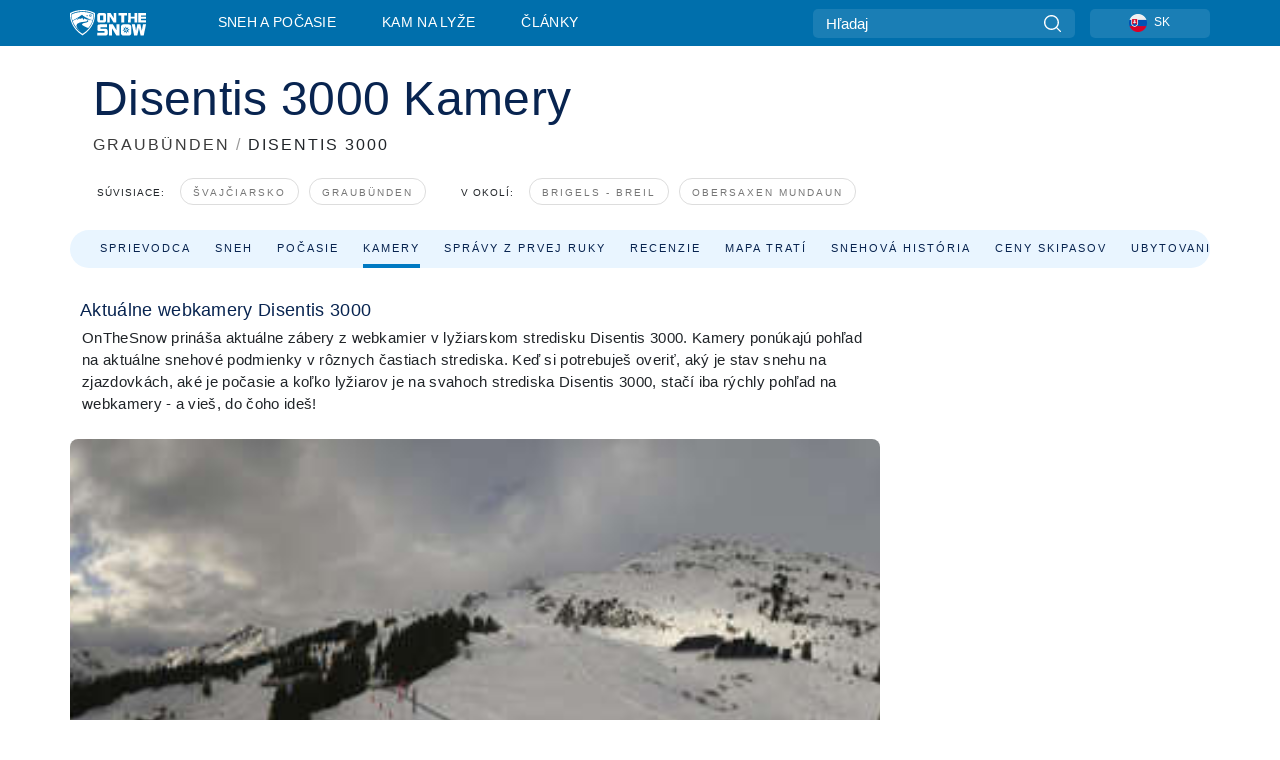

--- FILE ---
content_type: text/html; charset=utf-8
request_url: https://www.onthesnow.sk/graubuenden/disentis/kamery
body_size: 64841
content:
<!DOCTYPE html><html lang="sk-SK"><head><meta charSet="utf-8"/><title>Webkamera Disentis 3000 | OnTheSnow.sk</title><meta name="viewport" content="initial-scale=1.0, width=device-width"/><meta name="description" content="Webkamera Disentis 3000. Pozri si webkamery v stredisku Disentis 3000 a zisti, aké počasie a snehové podmienky Disentis 3000 ponúka ešte skôr ako sa vyberieš na lyže."/><link rel="canonical" href="https://www.onthesnow.sk/graubuenden/disentis/kamery"/><meta name="smartbanner:title" content="OnTheSnow Ski &amp; Snow Report"/><meta name="smartbanner:author" content="Ski &amp; Snow Conditions"/><meta name="smartbanner:hide-path" content="/"/><meta name="smartbanner:icon-apple" content="https://images.onthesnow.com/images/apple-touch-icon.png"/><meta name="smartbanner:icon-google" content="https://images.onthesnow.com/images/apple-touch-icon.png"/><meta name="smartbanner:button" content="SPUSTI"/><meta name="smartbanner:button-url-apple" content="https://apps.apple.com/us/app/onthesnow-ski-snow-report/id300412347"/><meta name="smartbanner:button-url-google" content="https://play.google.com/store/apps/details?id=com.skireport"/><meta name="smartbanner:enabled-platforms" content="android,ios"/><meta name="smartbanner:close-label" content="Close"/><meta property="og:url" content="https://www.onthesnow.sk/graubuenden/disentis/kamery"/><meta property="og:type" content="website"/><meta property="og:title" content="Webkamera Disentis 3000 | OnTheSnow.sk"/><meta property="og:locale" content="sk-SK"/><meta property="og:description" content="Webkamera Disentis 3000. Pozri si webkamery v stredisku Disentis 3000 a zisti, aké počasie a snehové podmienky Disentis 3000 ponúka ešte skôr ako sa vyberieš na lyže."/><meta property="og:image" content="https://cdn.bfldr.com/WIENNW6Q/as/khmwv5jnxp7hnj855ht3qct/Disentis?auto=webp&amp;format=png"/><meta name="twitter:card" content="summary_large_image"/><meta property="twitter:url" content="https://www.onthesnow.sk/graubuenden/disentis/kamery"/><meta name="twitter:site" content="@onthesnow"/><meta name="twitter:title" content="Webkamera Disentis 3000 | OnTheSnow.sk"/><meta name="twitter:description" content="Webkamera Disentis 3000. Pozri si webkamery v stredisku Disentis 3000 a zisti, aké počasie a snehové podmienky Disentis 3000 ponúka ešte skôr ako sa vyberieš na lyže."/><meta name="twitter:image" content="https://cdn.bfldr.com/WIENNW6Q/as/khmwv5jnxp7hnj855ht3qct/Disentis?auto=webp&amp;format=png"/><link rel="manifest" href="/manifest.json"/><meta name="next-head-count" content="28"/><link rel="apple-touch-icon" sizes="180x180" href="/apple-touch-icon.png"/><link rel="icon" type="image/png" sizes="32x32" href="/favicon-32x32.png"/><link rel="icon" type="image/png" sizes="16x16" href="/favicon-16x16.png"/><link rel="mask-icon" href="/safari-pinned-tab.svg" color="#5bbad5"/><meta name="msapplication-TileColor" content="#2d89ef"/><meta name="theme-color" content="#ffffff"/><link rel="preconnect" href="https://fonts.googleapis.com"/><link rel="preconnect" href="https://fonts.gstatic.com" crossorigin="anonymous"/><link rel="preload" as="style" href="https://fonts.googleapis.com/css2?family=Roboto:wght@100;300;400;500;600;700;900&amp;family=Poppins:wght@100;300;400;500;600;700;900&amp;display=swap"/><link rel="stylesheet" href="https://fonts.googleapis.com/css2?family=Roboto:wght@100;300;400;500;600;700;900&amp;family=Poppins:wght@100;300;400;500;600;700;900&amp;display=swap" media="print"/><noscript><link rel="stylesheet" href="https://fonts.googleapis.com/css2?family=Roboto:wght@100;300;400;500;600;700;900&amp;family=Poppins:wght@100;300;400;500;600;700;900&amp;display=swap"/></noscript><link href="https://fonts.googleapis.com/css2?family=Poppins:ital,wght@0,300;0,400;0,500;0,600;0,700;0,800;1,300;1,400;1,500;1,600;1,700;1,800&amp;display=swap" rel="stylesheet"/><script type="text/plain" async="" class="optanon-category-C0004">(function(w,d,s,l,i){w[l]=w[l]||[];w[l].push({'gtm.start':
          new Date().getTime(),event:'gtm.js'});var f=d.getElementsByTagName(s)[0],
          j=d.createElement(s),dl=l!='dataLayer'?'&l='+l:'';j.async=true;j.src=
          'https://www.googletagmanager.com/gtm.js?id='+i+dl;f.parentNode.insertBefore(j,f);
          })(window,document,'script','dataLayer','GTM-5SCH5W8');</script><meta name="google-site-verification" content="xl1i2-dmbSSbf9QcrH_CPJD-rNGTfsgID4aZRSyJR_Q"/><style>
                    #onetrust-consent-sdk { display: none }
                    </style><script type="text/javascript">
          window.OptanonWrapper = function() {
            console.log("OptanonWrapper fired", OneTrust.IsAlertBoxClosed());
            window.isOneTrustScriptLoaded = true;

            if (window.parseOTCookie) {
              parseOTCookie(true);
            }
          }</script><script type="text/javascript" src="//ajax.googleapis.com/ajax/libs/jquery/3.6.1/jquery.min.js"></script><script type="text/javascript" src="//moje.onthesnow.sk/c/assets/pigeon.js?v1"></script><script type="text/javascript">var Pigeon = new PigeonClass({
                    subdomain: 'moje.onthesnow.sk',
                    fingerprint: true,
                    idp: false // true if subdomain does not share the same primary domain this script is installed on
                   });
                
                Pigeon.oneTrust('enable', { ignoreCookieCategories:['C0001','C0003'] } );
                   
                Pigeon.paywall({
                    // redirect: true || 'modal' Setting true or false tells Pigeon whether to redirect to 
                    // preset promotional page or not. Setting 'modal' tells the page to popup the
                    // standard promotional dialog.
                    redirect:false, 
                    free:false, // default: false. Setting true overrides the Pigeon Cloud presets, allowing this page to be free.
                    success:function(response){
                    // do stuff here with response
                    // See Pigeon Response Reference in documentation for available variables.
                    }
                });
                
                
                </script><script defer="" type="text/javascript">Pigeon.paywallPromise.done(function(response){
                // Is user logged in and enabled
                if( response.user_status ){
                    window.pigeonProps = {
                       trKey: 'nav.footer.accountSettings',
                       href: 'https://moje.onthesnow.sk/user/',
                       fallback: 'Account Settings'
                    }
                } else {
                    window.pigeonProps = {
                       trKey: 'nav.footer.rejectConsent',
                       href: 'https://www.onthesnow.sk/news/ochrana-sukromia/',
                       fallback: 'Reject Consent'
                    }
                }
                if(window.updatePigeonProps) {
                    window.updatePigeonProps();
                }
            });</script><script src="https://cdn.cookielaw.org/scripttemplates/otSDKStub.js" type="text/javascript" charSet="UTF-8" data-domain-script="6db7ce2e-b00a-40ee-9f87-a9ce9977b9c9"></script><link rel="stylesheet" href="/smartbanner/smartbanner.min.css"/><script defer="" src="/smartbanner/smartbanner.min.js"></script><link rel="preload" href="https://nextjs.onthesnow.com/_next/static/css/aa0e96e459c5c095.css" as="style"/><link rel="stylesheet" href="https://nextjs.onthesnow.com/_next/static/css/aa0e96e459c5c095.css" data-n-g=""/><link rel="preload" href="https://nextjs.onthesnow.com/_next/static/css/4de4e3fbe9b82a94.css" as="style"/><link rel="stylesheet" href="https://nextjs.onthesnow.com/_next/static/css/4de4e3fbe9b82a94.css" data-n-p=""/><link rel="preload" href="https://nextjs.onthesnow.com/_next/static/css/d6715af7501c8f60.css" as="style"/><link rel="stylesheet" href="https://nextjs.onthesnow.com/_next/static/css/d6715af7501c8f60.css" data-n-p=""/><link rel="preload" href="https://nextjs.onthesnow.com/_next/static/css/8be56b26b3e4bfe7.css" as="style"/><link rel="stylesheet" href="https://nextjs.onthesnow.com/_next/static/css/8be56b26b3e4bfe7.css" data-n-p=""/><link rel="preload" href="https://nextjs.onthesnow.com/_next/static/css/56a9a8783b6ce40a.css" as="style"/><link rel="stylesheet" href="https://nextjs.onthesnow.com/_next/static/css/56a9a8783b6ce40a.css"/><noscript data-n-css=""></noscript><script defer="" nomodule="" src="https://nextjs.onthesnow.com/_next/static/chunks/polyfills-c67a75d1b6f99dc8.js"></script><script defer="" src="https://nextjs.onthesnow.com/_next/static/chunks/5953.41bbe2dd86498f39.js"></script><script defer="" src="https://nextjs.onthesnow.com/_next/static/chunks/2220.d81ed58aed146073.js"></script><script src="https://nextjs.onthesnow.com/_next/static/chunks/webpack-cf76e7afb565815d.js" defer=""></script><script src="https://nextjs.onthesnow.com/_next/static/chunks/framework-c785d58f95541f19.js" defer=""></script><script src="https://nextjs.onthesnow.com/_next/static/chunks/main-35ccc97ee3abffe0.js" defer=""></script><script src="https://nextjs.onthesnow.com/_next/static/chunks/pages/_app-f6078e0af76faa3f.js" defer=""></script><script src="https://nextjs.onthesnow.com/_next/static/chunks/fec483df-025b67593f65e72d.js" defer=""></script><script src="https://nextjs.onthesnow.com/_next/static/chunks/9669-b100a0bcd7abbd2e.js" defer=""></script><script src="https://nextjs.onthesnow.com/_next/static/chunks/9861-1e768c62a1e811b5.js" defer=""></script><script src="https://nextjs.onthesnow.com/_next/static/chunks/4221-2d3eed0b0f8c238c.js" defer=""></script><script src="https://nextjs.onthesnow.com/_next/static/chunks/2050-63886329d538a06f.js" defer=""></script><script src="https://nextjs.onthesnow.com/_next/static/chunks/1605-9dcf4a4be1483119.js" defer=""></script><script src="https://nextjs.onthesnow.com/_next/static/chunks/8033-bdfbe0588b213143.js" defer=""></script><script src="https://nextjs.onthesnow.com/_next/static/chunks/1036-d3fc8e39a0906a4d.js" defer=""></script><script src="https://nextjs.onthesnow.com/_next/static/chunks/9121-5e55d722588176f0.js" defer=""></script><script src="https://nextjs.onthesnow.com/_next/static/chunks/1983-f8ca9cfc6d014e8a.js" defer=""></script><script src="https://nextjs.onthesnow.com/_next/static/chunks/2974-570e456ff5fece53.js" defer=""></script><script src="https://nextjs.onthesnow.com/_next/static/chunks/1994-e496443910856d54.js" defer=""></script><script src="https://nextjs.onthesnow.com/_next/static/chunks/7796-e38cda8f07e00c24.js" defer=""></script><script src="https://nextjs.onthesnow.com/_next/static/chunks/1-4cf52f3bf0872ab3.js" defer=""></script><script src="https://nextjs.onthesnow.com/_next/static/chunks/2797-0ccd6666e06d2eae.js" defer=""></script><script src="https://nextjs.onthesnow.com/_next/static/chunks/536-3dfdb7fa7cab0e37.js" defer=""></script><script src="https://nextjs.onthesnow.com/_next/static/chunks/3066-a9594de9e2ceacde.js" defer=""></script><script src="https://nextjs.onthesnow.com/_next/static/chunks/pages/%5Bregion%5D/%5Bresort%5D/kamery-aeddc3c71c2c1fb7.js" defer=""></script><script src="https://nextjs.onthesnow.com/_next/static/2.8.17_sk-SK/_buildManifest.js" defer=""></script><script src="https://nextjs.onthesnow.com/_next/static/2.8.17_sk-SK/_ssgManifest.js" defer=""></script></head><body><div id="__next"><noscript><iframe title="Google Tag Manager" src="https://www.googletagmanager.com/ns.html?id=GTM-5SCH5W8" height="0" width="0" style="display:none;visibility:hidden"></iframe></noscript><div id="GPTScripts"></div><noscript><img height="1" width="1" alt="facebook-pixel" class="optanon-category-C0004" style="display:none" src="https://www.facebook.com/tr?id=419774891779343&amp;ev=PageView&amp;noscript=1"/></noscript><div id="FPC-with-scripts"></div><noscript><img style="position:absolute" alt="" src="https://pubads.g.doubleclick.net/activity;dc_iu=/7730/DFPAudiencePixel;ord=1;dc_seg=7264807841?" width="1" height="1"/></noscript><nav class="styles_box___Anpz"><div class="container-xl p-0"><div><div class="styles_logo__SQxSo"><a tabindex="-1" href="/"><svg viewBox="0 0 88 30" fill="none" xmlns="http://www.w3.org/2000/svg"><path fill-rule="evenodd" clip-rule="evenodd" d="M14.473 0c6.234.049 11.834 1.87 14.332 3.525.09.06 2.289 15.162-14.332 25.811C-2.146 18.686.053 3.586.143 3.525 2.64 1.87 8.24.049 14.472 0zm-.005 1.292c5.65.044 10.728 1.675 12.994 3.158.08.052 2.074 13.58-12.994 23.117C-.597 18.029 1.395 4.502 1.476 4.45 3.742 2.967 8.82 1.336 14.468 1.292zm12.368 3.74C24.686 3.68 19.83 2.296 14.47 2.257c-5.36.04-10.176 1.527-12.325 2.878-.038.024-.504 2.983.723 7.017.372-.204 4.062-2.23 6.001-3.313 1.434-.802 3.166-2.08 4.164-2.818.469-.346.776-.573.815-.576.058-.005.17.099.379.29.492.453 1.518 1.396 3.611 2.564 2.725 1.521 4.798 2.374 8.363 3.511l-.106.376c-.474-.179-1.617-.586-3.925-1.286-.525-.159.059.22.677.62.452.292.923.597.992.712 0 0-2.845-1.332-5.073-1.87-.112-.027-.001.04.224.175.982.591 4.136 2.49.581 3.662-.151.05-.312.099-.478.147-.445.129-.938.25-1.438.374-3.574.881-7.482 1.845 3.424 6.09 7.067-7.68 5.82-15.74 5.758-15.78zM11.03 23.685c-4.583-3.656-6.871-7.648-7.99-10.988l.033.005c1.17-.724 3.013-1.616 4.646-2.406a136.38 136.38 0 001.809-.886c.58-.292.004.259-.65.886-.697.667-1.484 1.42-1.063 1.334.152-.031.578-.304 1.071-.62.517-.33 1.106-.708 1.528-.902.825-.382 1.918-.19 2.165.19.121.186.41-.184.712-.572.315-.404.646-.828.814-.655.33.339 2 2.496 2 2.496l.104-1.946s9.237 3.13-.454 4.06c-12.351 1.186-7.938 7.001-4.725 10.004zM23.983 5.595l-.33-1.01-.318.656.33 1.01.982-.338.317-.655-.981.337zm-.818 1.676l.33 1.008.319-.655-.33-1.01-.982.338-.318.656.981-.337zm2.276-.723l-.984.338.328 1.006-.638-.326-.33-1.007.984-.339.64.328zm-2.747-.566l-.983.338.64.327.983-.339-.33-1.006-.637-.327.327 1.007zm-3.137-.396l.334.477.463-.342-.063.398-.463.343-.335-.477.064-.4zm.502 1.973l-.334-.476-.464.341.063-.398.464-.343.334.478-.063.398zm.287-.895l.466-.342-.389-.066-.466.342.334.477.389.064-.334-.475zm-1.54.16l.465-.341-.334-.476.39.065.332.476-.464.343-.39-.066zm5.484 2.405l-.267-.143.062.203.268.143.14-.273-.062-.202-.14.272zm-.043.592l.06.204.141-.274.268.144-.063-.204-.266-.143-.14.273zm.197-.355l.14-.274.2-.063-.142.274.267.144-.198.063-.267-.144zm-.61-.032l.266.143-.14.275.198-.064.14-.273-.266-.144-.198.063zm64.095-5.931v2.72h-5.705v1.674h5.725v2.208h-5.725v1.62h5.714v2.761h-8.846V3.482l8.837.02zM47.055 3.5h-3.977l.003 10.984h2.959V7.259l4.433 7.225h3.033V3.495H50.54V9.24L47.055 3.5zm-13.072 0s2.783-.004 5.386-.004c2.602 0 2.396 2.741 2.396 2.741v5.471c0 3.034-2.507 2.776-2.507 2.776h-5.166s-.909.087-1.69-.569c-.781-.658-.77-2.192-.77-2.192V6.229s-.056-.977.5-1.865c.554-.887 1.851-.863 1.851-.863zm.778 8.227h3.876V6.224h-3.861l-.015 5.503zm21.33-8.225v2.731h3.373v8.252h3.304V6.233h3.222V3.502h-9.899zM70.473 3.5h-3.139L67.3 14.435h3.174v-4.53h4.136v4.548h3.156V3.5h-3.156v4.192h-4.136V3.5zM49.71 16.58H45.03l.005 12.923h3.479V21l5.217 8.503h3.57v-12.93h-3.492v6.758l-4.098-6.75zm-6.928-.013v3.213h-7.49v1.956h5.736s2.568-.29 2.568 2.247v3.393s.082 2.127-2.593 2.127H31.63v-3.248h8.397v-1.898h-5.534s-1.447.07-2.12-.42c-.777-.568-.672-1.717-.672-1.717v-3.37s-.014-1.06.87-1.726c.803-.605 2.722-.557 2.722-.557h7.49zm31.483 12.96l-2.635-12.963 3.544.01 1.312 7.558 1.526-7.55h3.581l1.537 7.55 1.337-7.574H88l-2.639 12.946h-3.625l-1.926-8.88-1.938 8.902h-3.606zM61.746 16.58s3.274-.008 6.338-.008c3.062 0 2.822 3.226 2.822 3.226v6.437c0 3.568-2.951 3.267-2.951 3.267h-6.076s-1.073.103-1.992-.67c-.92-.774-.906-2.577-.906-2.577v-6.471s-.065-1.146.588-2.188c.655-1.048 2.177-1.016 2.177-1.016zm3.806 4.478l-1.042-2.11-.494 1.545 1.041 2.112 2.053-1.066.494-1.544-2.052 1.063zM64.28 25.01l1.04 2.11.496-1.545-1.04-2.111-2.055 1.064-.493 1.547 2.052-1.065zm4.781-2.338l-2.059 1.068 1.039 2.105-1.507-.507-1.04-2.107 2.059-1.067 1.508.508zm-6.228-.339l-2.057 1.068 1.507.506 2.06-1.068-1.04-2.103-1.507-.51 1.037 2.107z" fill="#fff"></path></svg></a></div><div class="styles_desktopMenu__lxfmC"><a href="/snehove-spravy">Sneh a počasie</a><a href="/lyziarske-stredisko">Kam na lyže</a><a href="/news/" class="">Články</a></div></div><div><div class="styles_search__UiDjC"><form><input type="search" name="search" placeholder="Hľadaj"/><button type="button" title="Hľadaj"><svg viewBox="0 0 24 24" xmlns="http://www.w3.org/2000/svg"><path d="M10.57 0C4.74 0 0 4.741 0 10.57c0 5.827 4.741 10.568 10.57 10.568 5.827 0 10.568-4.741 10.568-10.569C21.138 4.741 16.397 0 10.57 0zm0 19.187c-4.753 0-8.619-3.866-8.619-8.618 0-4.752 3.866-8.618 8.618-8.618 4.752 0 8.618 3.866 8.618 8.618 0 4.752-3.866 8.618-8.618 8.618z"></path><path d="M23.714 22.334l-5.593-5.593a.975.975 0 10-1.38 1.38l5.593 5.593a.972.972 0 001.38 0 .975.975 0 000-1.38z"></path></svg></button></form></div><div class="styles_langPicker__IbnXq"><div class="styles_langWrapper__Fb8X0"><a class="styles_langButton__7sCTT"><div><img src="/assets/flags/SK.png" alt="SK" width="18" height="18" title="SK"/><span>SK</span></div></a><div class="styles_langDropdown__KCcDf"><a class="lang-select" href="https://www.onthesnow.com"><div><span>US</span></div></a><a class="lang-select" href="https://www.onthesnow.co.uk"><div><span>UK</span></div></a><a class="lang-select" href="https://www.skiinfo.se"><div><span>SV</span></div></a><a class="lang-select" href="https://www.onthesnow.sk"><div><span>SK</span></div></a><a class="lang-select" href="https://www.skiinfo.pl"><div><span>PL</span></div></a><a class="lang-select" href="https://www.skiinfo.de"><div><span>DE</span></div></a><a class="lang-select" href="https://es.skiinfo.com"><div><span>ES</span></div></a><a class="lang-select" href="https://www.skiinfo.it"><div><span>IT</span></div></a><a class="lang-select" href="https://www.skiinfo.no"><div><span>NO</span></div></a><a class="lang-select" href="https://www.skiinfo.dk"><div><span>DA</span></div></a><a class="lang-select" href="https://www.skiinfo.fr"><div><span>FR</span></div></a><a class="lang-select" href="https://www.skiinfo.nl"><div><span>NL</span></div></a><a class="lang-select" href="https://www.onthesnow.cz"><div><span>CZ</span></div></a></div></div></div><div tabindex="-1" role="button" class="styles_searchToggle__L4_lN"><svg viewBox="0 0 24 24" xmlns="http://www.w3.org/2000/svg"><path d="M10.57 0C4.74 0 0 4.741 0 10.57c0 5.827 4.741 10.568 10.57 10.568 5.827 0 10.568-4.741 10.568-10.569C21.138 4.741 16.397 0 10.57 0zm0 19.187c-4.753 0-8.619-3.866-8.619-8.618 0-4.752 3.866-8.618 8.618-8.618 4.752 0 8.618 3.866 8.618 8.618 0 4.752-3.866 8.618-8.618 8.618z"></path><path d="M23.714 22.334l-5.593-5.593a.975.975 0 10-1.38 1.38l5.593 5.593a.972.972 0 001.38 0 .975.975 0 000-1.38z"></path></svg></div><div tabindex="-1" role="button" class="styles_burger__OiHl4"><svg viewBox="0 0 25 20" xmlns="http://www.w3.org/2000/svg"><rect width="25" height="3.333" rx="1.667"></rect><rect y="8.334" width="25" height="3.333" rx="1.667"></rect><rect y="16.666" width="25" height="3.333" rx="1.667"></rect></svg></div></div></div><div class="styles_mobileMenu__EWmNZ"><div class="styles_head__cDv3M"><div class="container"><div tabindex="-1" role="button" class="styles_burger__OiHl4"><svg viewBox="0 0 25 20" xmlns="http://www.w3.org/2000/svg"><rect width="25" height="3.333" rx="1.667"></rect><rect y="8.334" width="25" height="3.333" rx="1.667"></rect><rect y="16.666" width="25" height="3.333" rx="1.667"></rect></svg></div></div></div><div class="styles_links__OPHIm"><a href="/snehove-spravy">Sneh a počasie</a><a href="/lyziarske-stredisko">Kam na lyže</a><a href="/news/" class="">Články</a></div></div></nav><div class="SizeMonitor_wrapper__pWZ2x" style="height:0px"><div class="SizeMonitor_inner__ea5ry"><div class="adunit_main__SsoLJ" data-resort="631" data-resort-name="Disentis" data-language="sk-SK" data-country="CH-CH"></div></div></div><div class="adunit_main__SsoLJ adunit_popup__ikrQJ" data-resort="631" data-resort-name="Disentis" data-language="sk-SK" data-country="CH-CH"></div><div class="container-xl content-container"><div class="styles_header__LIzdC"><div class="styles_content__17ubJ"><div class="styles_hero__28E9o"><div><div class="styles_title__nwByn"><h1>Disentis 3000 Kamery</h1></div><div class="styles_subtitle__uu40P"><h2><a href="/graubuenden/snehove-spravy">GRAUBÜNDEN</a> <span class="styles_seperator__rWZRs">/</span> <!-- -->DISENTIS 3000</h2></div><div class="styles_tagsContainer__wqBiQ"><div class="styles_rows__4zqtZ styles_rowsNonPartner__1TJ40"><div class="styles_row___yPCL"><p>Súvisiace:</p><a class="styles_tag__GOIyD" href="/svajciarsko/snehove-spravy">Švajčiarsko</a><a class="styles_tag__GOIyD" href="/graubuenden/snehove-spravy">Graubünden</a></div><div class="styles_row___yPCL"><p>V okolí:</p><a class="styles_tag__GOIyD" href="/graubuenden/brigels-waltensburg-andiast/snehove-spravy">Brigels - Breil</a><a class="styles_tag__GOIyD" href="/graubuenden/val-lumnezia/snehove-spravy">Obersaxen Mundaun</a></div></div></div></div></div><div class="styles_links__CG2WY"><div class="Link_linkContainer__j_XC5"><a href="/graubuenden/disentis/lyziarske-stredisko" rel="" class="Link_link__jRQZF Link_redesigned___kOm_">Sprievodca</a></div><div class="Link_linkContainer__j_XC5"><a href="/graubuenden/disentis/snehove-spravy" rel="" class="Link_link__jRQZF Link_redesigned___kOm_">Sneh</a></div><div class="Link_linkContainer__j_XC5"><a href="/graubuenden/disentis/pocasie" rel="" class="Link_link__jRQZF Link_redesigned___kOm_">Počasie</a></div><div class="Link_linkContainer__j_XC5 Link_active__r16jD"><a href="/graubuenden/disentis/kamery" rel="" class="Link_link__jRQZF Link_redesigned___kOm_">Kamery</a></div><div class="Link_linkContainer__j_XC5"><a href="/graubuenden/disentis/spravy-zo-zjazdovky" rel="" class="Link_link__jRQZF Link_redesigned___kOm_">Správy z prvej ruky</a></div><div class="Link_linkContainer__j_XC5"><a href="/graubuenden/disentis/recenzie" rel="" class="Link_link__jRQZF Link_redesigned___kOm_">Recenzie</a></div><div class="Link_linkContainer__j_XC5"><a href="/graubuenden/disentis/mapa-zjazdoviek" rel="" class="Link_link__jRQZF Link_redesigned___kOm_">Mapa tratí</a></div><div class="Link_linkContainer__j_XC5"><a href="/graubuenden/disentis/snehova-historia" rel="" class="Link_link__jRQZF Link_redesigned___kOm_">Snehová história</a></div><div class="Link_linkContainer__j_XC5"><a href="/graubuenden/disentis/skipasy" rel="" class="Link_link__jRQZF Link_redesigned___kOm_">Ceny skipasov</a></div></div></div></div><div class="styles_layout__Zkjid layout-container"><style>#nprogress{pointer-events:none}#nprogress .bar{background:#29d;position:fixed;z-index:1600;top: 0;left:0;width:100%;height:3px}#nprogress .peg{display:block;position:absolute;right:0;width:100px;height:100%;box-shadow:0 0 10px #29d,0 0 5px #29d;opacity:1;-webkit-transform:rotate(3deg) translate(0px,-4px);-ms-transform:rotate(3deg) translate(0px,-4px);transform:rotate(3deg) translate(0px,-4px)}#nprogress .spinner{display:block;position:fixed;z-index:1600;top: 15px;right:15px}#nprogress .spinner-icon{width:18px;height:18px;box-sizing:border-box;border:2px solid transparent;border-top-color:#29d;border-left-color:#29d;border-radius:50%;-webkit-animation:nprogress-spinner 400ms linear infinite;animation:nprogress-spinner 400ms linear infinite}.nprogress-custom-parent{overflow:hidden;position:relative}.nprogress-custom-parent #nprogress .bar,.nprogress-custom-parent #nprogress .spinner{position:absolute}@-webkit-keyframes nprogress-spinner{0%{-webkit-transform:rotate(0deg)}100%{-webkit-transform:rotate(360deg)}}@keyframes nprogress-spinner{0%{transform:rotate(0deg)}100%{transform:rotate(360deg)}}</style><div class="styles_main__AIw_d"><article class="styles_box__DnDyN"><div class="styles_box__nvOx2"><h2 class="styles_title__7rSWH">Aktuálne webkamery Disentis 3000</h2><div class="styles_links__vwiP3"></div></div><div class="styles_box__A8NLW">OnTheSnow prináša aktuálne zábery z webkamier v lyžiarskom stredisku Disentis 3000. Kamery ponúkajú pohľad na aktuálne snehové podmienky v rôznych častiach strediska. Keď si potrebuješ overiť, aký je stav snehu na zjazdovkách, aké je počasie a koľko lyžiarov je na svahoch strediska Disentis 3000, stačí iba rýchly pohľad na webkamery - a  vieš, do čoho ideš!</div></article><div data-adunit="fpv" class="adunit_adMonitorWrapper__AI91I adunit_inactive__r0ZT6 adunit_production__XqkCy"><div class="SizeMonitor_wrapper__pWZ2x" style="height:0px"><div class="SizeMonitor_inner__ea5ry"><div class="adunit_adMonitor__4H_ZB adunit_inactive__r0ZT6 adunit_production__XqkCy" title="Debug: Advertisement is ignored here"></div></div></div></div><article class="styles_box__DnDyN styles_container__MlgNf"><h3 class="styles_heading__9yjQG">Naplánuj si pobyt</h3><div class="styles_tripControlBlock__fEZOi"></div><form class="styles_wrapper__hfv6n"><div class="styles_form__joJUn"><div><div class="styles_dateInput__nuji2 styles_taWidgetDateInput__8OITD"><label for="fromDate">Príchod</label><div class="styles_flex__fpLSw flatpickr"><input id="fromDate" type="text"/><button type="button"><svg width="24" height="24" fill="none" xmlns="http://www.w3.org/2000/svg"><path d="M2 12c0-3.771 0-5.657 1.172-6.828C4.343 4 6.229 4 10 4h4c3.771 0 5.657 0 6.828 1.172C22 6.343 22 8.229 22 12v2c0 3.771 0 5.657-1.172 6.828C19.657 22 17.771 22 14 22h-4c-3.771 0-5.657 0-6.828-1.172C2 19.657 2 17.771 2 14v-2z" stroke="#082450" stroke-width="1.5"></path><path d="M7 4V2.5M17 4V2.5M2.5 9h19" stroke="#082450" stroke-width="1.5" stroke-linecap="round"></path><path d="M18 17a1 1 0 11-2 0 1 1 0 012 0zm0-4a1 1 0 11-2 0 1 1 0 012 0zm-5 4a1 1 0 11-2 0 1 1 0 012 0zm0-4a1 1 0 11-2 0 1 1 0 012 0zm-5 4a1 1 0 11-2 0 1 1 0 012 0zm0-4a1 1 0 11-2 0 1 1 0 012 0z" fill="#082450"></path></svg></button></div></div><div class="styles_dateInput__nuji2"><label for="toDate">Odchod</label><div class="styles_flex__fpLSw"><input id="toDate" type="text"/><button type="button"><svg width="24" height="24" fill="none" xmlns="http://www.w3.org/2000/svg"><path d="M2 12c0-3.771 0-5.657 1.172-6.828C4.343 4 6.229 4 10 4h4c3.771 0 5.657 0 6.828 1.172C22 6.343 22 8.229 22 12v2c0 3.771 0 5.657-1.172 6.828C19.657 22 17.771 22 14 22h-4c-3.771 0-5.657 0-6.828-1.172C2 19.657 2 17.771 2 14v-2z" stroke="#082450" stroke-width="1.5"></path><path d="M7 4V2.5M17 4V2.5M2.5 9h19" stroke="#082450" stroke-width="1.5" stroke-linecap="round"></path><path d="M18 17a1 1 0 11-2 0 1 1 0 012 0zm0-4a1 1 0 11-2 0 1 1 0 012 0zm-5 4a1 1 0 11-2 0 1 1 0 012 0zm0-4a1 1 0 11-2 0 1 1 0 012 0zm-5 4a1 1 0 11-2 0 1 1 0 012 0zm0-4a1 1 0 11-2 0 1 1 0 012 0z" fill="#082450"></path></svg></button></div></div></div><div><div class="styles_button__bsgBk"><button class="styles_box__or16V">Hľadaj</button></div></div></div></form></article></div><aside class="styles_side__iviI4"><div class="adunit_nonSticky__Ox_d0"><div class="adunit_main__SsoLJ adunit_sky__8SqWp" data-resort="631" data-resort-name="Disentis" data-language="sk-SK" data-country="CH-CH"></div></div></aside><script type="application/ld+json">{"@context":"https://schema.org","@type":"BreadcrumbList","itemListElement":[{"@type":"ListItem","position":1,"item":{"@id":"/graubuenden/snehove-spravy","name":"Graubünden"}},{"@type":"ListItem","position":2,"item":{"@id":"/graubuenden/disentis/kamery","name":"Disentis 3000"}}]}</script></div></div><div class="styles_box__bvCpu"><div></div></div><div class="styles_box__2i0a8"><div class="styles_top__MG_k5"><div class="styles_mountains__OaWyo"><svg width="220" height="89" fill="none" xmlns="http://www.w3.org/2000/svg" class="styles_m2__dopkI"><path d="M129.5 0l48 48L220 88.5H0l53-53L73.5 56l56-56z" fill="#292929"></path></svg><svg width="287" height="207" fill="none" xmlns="http://www.w3.org/2000/svg" class="styles_m1__6g7E_"><path d="M329.176 43.5L286.1 77l-95.795-18L0 207h704v-40.5L489.907 0l-84.223 43.5h-76.508z" fill="#191919"></path></svg><svg width="108" height="89" fill="none" xmlns="http://www.w3.org/2000/svg" class="styles_m3__R9l7C"><path d="M-22 0l-48 48v40.5h177.5l-53-53L34 56-22 0z" fill="#0E0E0E" fill-opacity="0.64"></path></svg></div><div class="styles_content__Nti3C"><div class="container-xl"><div class="styles_left__VFnwy"><nav class="styles_bold__oqC0K"><svg viewBox="0 0 88 30" fill="none" xmlns="http://www.w3.org/2000/svg"><path fill-rule="evenodd" clip-rule="evenodd" d="M14.473 0c6.234.049 11.834 1.87 14.332 3.525.09.06 2.289 15.162-14.332 25.811C-2.146 18.686.053 3.586.143 3.525 2.64 1.87 8.24.049 14.472 0zm-.005 1.292c5.65.044 10.728 1.675 12.994 3.158.08.052 2.074 13.58-12.994 23.117C-.597 18.029 1.395 4.502 1.476 4.45 3.742 2.967 8.82 1.336 14.468 1.292zm12.368 3.74C24.686 3.68 19.83 2.296 14.47 2.257c-5.36.04-10.176 1.527-12.325 2.878-.038.024-.504 2.983.723 7.017.372-.204 4.062-2.23 6.001-3.313 1.434-.802 3.166-2.08 4.164-2.818.469-.346.776-.573.815-.576.058-.005.17.099.379.29.492.453 1.518 1.396 3.611 2.564 2.725 1.521 4.798 2.374 8.363 3.511l-.106.376c-.474-.179-1.617-.586-3.925-1.286-.525-.159.059.22.677.62.452.292.923.597.992.712 0 0-2.845-1.332-5.073-1.87-.112-.027-.001.04.224.175.982.591 4.136 2.49.581 3.662-.151.05-.312.099-.478.147-.445.129-.938.25-1.438.374-3.574.881-7.482 1.845 3.424 6.09 7.067-7.68 5.82-15.74 5.758-15.78zM11.03 23.685c-4.583-3.656-6.871-7.648-7.99-10.988l.033.005c1.17-.724 3.013-1.616 4.646-2.406a136.38 136.38 0 001.809-.886c.58-.292.004.259-.65.886-.697.667-1.484 1.42-1.063 1.334.152-.031.578-.304 1.071-.62.517-.33 1.106-.708 1.528-.902.825-.382 1.918-.19 2.165.19.121.186.41-.184.712-.572.315-.404.646-.828.814-.655.33.339 2 2.496 2 2.496l.104-1.946s9.237 3.13-.454 4.06c-12.351 1.186-7.938 7.001-4.725 10.004zM23.983 5.595l-.33-1.01-.318.656.33 1.01.982-.338.317-.655-.981.337zm-.818 1.676l.33 1.008.319-.655-.33-1.01-.982.338-.318.656.981-.337zm2.276-.723l-.984.338.328 1.006-.638-.326-.33-1.007.984-.339.64.328zm-2.747-.566l-.983.338.64.327.983-.339-.33-1.006-.637-.327.327 1.007zm-3.137-.396l.334.477.463-.342-.063.398-.463.343-.335-.477.064-.4zm.502 1.973l-.334-.476-.464.341.063-.398.464-.343.334.478-.063.398zm.287-.895l.466-.342-.389-.066-.466.342.334.477.389.064-.334-.475zm-1.54.16l.465-.341-.334-.476.39.065.332.476-.464.343-.39-.066zm5.484 2.405l-.267-.143.062.203.268.143.14-.273-.062-.202-.14.272zm-.043.592l.06.204.141-.274.268.144-.063-.204-.266-.143-.14.273zm.197-.355l.14-.274.2-.063-.142.274.267.144-.198.063-.267-.144zm-.61-.032l.266.143-.14.275.198-.064.14-.273-.266-.144-.198.063zm64.095-5.931v2.72h-5.705v1.674h5.725v2.208h-5.725v1.62h5.714v2.761h-8.846V3.482l8.837.02zM47.055 3.5h-3.977l.003 10.984h2.959V7.259l4.433 7.225h3.033V3.495H50.54V9.24L47.055 3.5zm-13.072 0s2.783-.004 5.386-.004c2.602 0 2.396 2.741 2.396 2.741v5.471c0 3.034-2.507 2.776-2.507 2.776h-5.166s-.909.087-1.69-.569c-.781-.658-.77-2.192-.77-2.192V6.229s-.056-.977.5-1.865c.554-.887 1.851-.863 1.851-.863zm.778 8.227h3.876V6.224h-3.861l-.015 5.503zm21.33-8.225v2.731h3.373v8.252h3.304V6.233h3.222V3.502h-9.899zM70.473 3.5h-3.139L67.3 14.435h3.174v-4.53h4.136v4.548h3.156V3.5h-3.156v4.192h-4.136V3.5zM49.71 16.58H45.03l.005 12.923h3.479V21l5.217 8.503h3.57v-12.93h-3.492v6.758l-4.098-6.75zm-6.928-.013v3.213h-7.49v1.956h5.736s2.568-.29 2.568 2.247v3.393s.082 2.127-2.593 2.127H31.63v-3.248h8.397v-1.898h-5.534s-1.447.07-2.12-.42c-.777-.568-.672-1.717-.672-1.717v-3.37s-.014-1.06.87-1.726c.803-.605 2.722-.557 2.722-.557h7.49zm31.483 12.96l-2.635-12.963 3.544.01 1.312 7.558 1.526-7.55h3.581l1.537 7.55 1.337-7.574H88l-2.639 12.946h-3.625l-1.926-8.88-1.938 8.902h-3.606zM61.746 16.58s3.274-.008 6.338-.008c3.062 0 2.822 3.226 2.822 3.226v6.437c0 3.568-2.951 3.267-2.951 3.267h-6.076s-1.073.103-1.992-.67c-.92-.774-.906-2.577-.906-2.577v-6.471s-.065-1.146.588-2.188c.655-1.048 2.177-1.016 2.177-1.016zm3.806 4.478l-1.042-2.11-.494 1.545 1.041 2.112 2.053-1.066.494-1.544-2.052 1.063zM64.28 25.01l1.04 2.11.496-1.545-1.04-2.111-2.055 1.064-.493 1.547 2.052-1.065zm4.781-2.338l-2.059 1.068 1.039 2.105-1.507-.507-1.04-2.107 2.059-1.067 1.508.508zm-6.228-.339l-2.057 1.068 1.507.506 2.06-1.068-1.04-2.103-1.507-.51 1.037 2.107z" fill="#fff"></path></svg><div class="styles_navLinksContainer__EQv2v"><div class="styles_block__pxSFO"><a href="https://www.onthesnow.sk/news/contact-us/">Kontaktuj OnTheSnow</a><span>/</span><a href="https://www.mountainnews.com/">Inzercia</a></div><div class="styles_block__pxSFO styles_support__fumo4"><a href="/news/newsletter/">Prihlás sa na odber nášho newslettera</a></div></div></nav><nav class="styles_small__z7eoG"><a href="/news/imprint/">Imprint</a><span>/</span><a href="/news/ochrana-sukromia/">Ochrana osobných údajov</a><span>/</span><a href="/news/podmienky-pouzivania/">Pravidla a podmienky</a><span>/</span><a href="/sitemap">Sitemap</a><span>/</span><div class="styles_unitToggle__QiAA7"><div>Jednotky<!-- -->:</div><a class="styles_active__DiHqn">Metrické</a><a class="">USA</a><span>/</span></div><a id="pigeon-btn" class="pigeon-settings"></a></nav></div><div class="styles_right__VZuqe"><nav class="styles_social__Z2XhN"><a aria-label="Youtube" target="_blank" rel="noreferrer" href="https://www.youtube.com/user/OnTheSnowcom"><svg viewBox="0 0 24 17" xmlns="http://www.w3.org/2000/svg"><path d="M23.506 2.66A3.024 3.024 0 0021.39.52C19.512 0 12 0 12 0S4.488 0 2.61.5C1.6.78.77 1.62.493 2.66 0 4.56 0 8.5 0 8.5s0 3.96.494 5.84a3.025 3.025 0 002.116 2.14C4.507 17 12 17 12 17s7.512 0 9.39-.5a3.024 3.024 0 002.116-2.14C24 12.46 24 8.52 24 8.52s.02-3.96-.494-5.86zM9.608 12.14V4.86l6.247 3.64-6.247 3.64z"></path></svg></a><a aria-label="Twitter" target="_blank" rel="noreferrer" href="https://www.twitter.com/OnTheSnowSK"><svg viewBox="0 0 1200 1227" xmlns="http://www.w3.org/2000/svg"><path d="M714.163 519.284L1160.89 0h-105.86L667.137 450.887 357.328 0H0l468.492 681.821L0 1226.37h105.866l409.625-476.152 327.181 476.152H1200L714.137 519.284h.026zM569.165 687.828l-47.468-67.894-377.686-540.24h162.604l304.797 435.991 47.468 67.894 396.2 566.721H892.476L569.165 687.854v-.026z"></path></svg></a><a aria-label="Instagram" target="_blank" rel="noreferrer" href="https://www.instagram.com/OnTheSnow.sk"><svg viewBox="0 0 17 18" xmlns="http://www.w3.org/2000/svg"><path fill-rule="evenodd" clip-rule="evenodd" d="M0 3.607A3.607 3.607 0 013.607 0h9.786A3.607 3.607 0 0117 3.607v9.885a3.607 3.607 0 01-3.607 3.607H3.607A3.607 3.607 0 010 13.492V3.607zm11.96 4.992a3.46 3.46 0 11-6.92 0 3.46 3.46 0 016.92 0zm1.63-3.657a1.137 1.137 0 100-2.274 1.137 1.137 0 000 2.274z"></path></svg></a><a aria-label="Facebook" target="_blank" rel="noreferrer" href="https://www.facebook.com/OnTheSnow.sk"><svg viewBox="0 0 9 17" xmlns="http://www.w3.org/2000/svg"><path d="M6.926 2.783h1.547V.118A20.189 20.189 0 006.219 0C3.99 0 2.461 1.388 2.461 3.938v2.348H0v2.979h2.461v7.497H5.48V9.266H7.84l.375-2.98H5.478V4.234c0-.861.235-1.45 1.448-1.45z"></path></svg></a></nav><nav class="styles_apps__3l_zd"><a aria-label="Google Play" target="_blank" rel="noreferrer" href="https://play.google.com/store/apps/details?id=com.skireport&amp;hl=sk"><svg width="107" height="40" fill="none" xmlns="http://www.w3.org/2000/svg"><path d="M53.386 21.609c-1.857 0-3.37 1.372-3.37 3.263 0 1.879 1.513 3.263 3.37 3.263 1.857 0 3.37-1.384 3.37-3.263 0-1.89-1.514-3.263-3.37-3.263zm0 5.242c-1.018 0-1.895-.816-1.895-1.978 0-1.175.878-1.978 1.895-1.978s1.894.803 1.894 1.978c0 1.161-.877 1.978-1.894 1.978zm-7.352-5.242c-1.856 0-3.37 1.372-3.37 3.263 0 1.879 1.514 3.263 3.37 3.263 1.857 0 3.37-1.384 3.37-3.263 0-1.89-1.513-3.263-3.37-3.263zm0 5.242c-1.017 0-1.894-.816-1.894-1.978 0-1.175.877-1.978 1.894-1.978s1.894.803 1.894 1.978c.001 1.161-.877 1.978-1.894 1.978zm-8.744-4.24v1.384h3.408c-.102.779-.368 1.347-.776 1.742-.495.482-1.271 1.014-2.632 1.014-2.098 0-3.738-1.644-3.738-3.684 0-2.039 1.64-3.683 3.738-3.683 1.132 0 1.958.433 2.568.989l1.005-.977C40.011 18.606 38.88 18 37.29 18 34.416 18 32 20.274 32 23.067c0 2.794 2.416 5.068 5.29 5.068 1.551 0 2.721-.495 3.636-1.422.941-.914 1.234-2.2 1.234-3.238 0-.32-.025-.618-.076-.865H37.29zm35.762 1.075c-.28-.729-1.132-2.077-2.874-2.077-1.73 0-3.166 1.323-3.166 3.263 0 1.829 1.424 3.263 3.331 3.263a3.362 3.362 0 002.798-1.446l-1.144-.742c-.381.544-.903.902-1.654.902-.75 0-1.284-.334-1.627-.989l4.489-1.804-.153-.37zm-4.578 1.088a1.812 1.812 0 011.756-1.904c.584 0 1.08.285 1.246.692l-3.002 1.212zm-3.649 3.164H66.3v-9.591h-1.475v9.59zm-2.417-5.6h-.05c-.33-.383-.967-.729-1.767-.729-1.68 0-3.218 1.434-3.218 3.276 0 1.829 1.539 3.25 3.218 3.25.8 0 1.436-.345 1.767-.74h.05v.47c0 1.247-.686 1.915-1.792 1.915-.903 0-1.463-.63-1.692-1.162l-1.284.52a3.197 3.197 0 002.976 1.928c1.73 0 3.192-.99 3.192-3.4v-5.858h-1.399v.53zm-1.69 4.513c-1.018 0-1.87-.829-1.87-1.966 0-1.15.852-1.99 1.87-1.99 1.004 0 1.792.84 1.792 1.99 0 1.137-.788 1.966-1.792 1.966zm19.244-8.504h-3.53v9.59h1.473v-3.633h2.056c1.632 0 3.238-1.148 3.238-2.978 0-1.83-1.605-2.98-3.237-2.98zM80 22.969h-2.095v-3.287H80c1.1 0 1.726.886 1.726 1.644 0 .742-.625 1.643-1.726 1.643zm9.102-1.377c-1.066 0-2.17.457-2.627 1.469l1.307.53c.279-.53.8-.704 1.345-.704.762 0 1.536.444 1.549 1.234v.099a3.334 3.334 0 00-1.536-.37c-1.409 0-2.844.753-2.844 2.159 0 1.284 1.156 2.11 2.45 2.11.99 0 1.536-.432 1.879-.939h.05v.74h1.423v-3.676c0-1.702-1.308-2.652-2.996-2.652zm-.178 5.256c-.482 0-1.155-.235-1.155-.814 0-.74.838-1.025 1.562-1.025.647 0 .952.136 1.345.321-.114.89-.901 1.518-1.752 1.518zm8.353-5.046l-1.688 4.158h-.05L93.785 21.8h-1.587l2.628 5.812-1.498 3.233h1.536l4.05-9.044h-1.638zm-13.265 6.136h1.472v-9.591h-1.472v9.59zM37.429 12.592c0 .643-.196 1.154-.588 1.536-.446.454-1.026.682-1.74.682-.684 0-1.265-.23-1.743-.69-.478-.462-.717-1.033-.717-1.714 0-.682.239-1.253.717-1.713.478-.461 1.06-.691 1.743-.691.34 0 .664.064.972.192.308.129.555.3.74.514l-.416.405c-.313-.364-.745-.546-1.297-.546-.499 0-.93.17-1.294.51-.363.341-.545.784-.545 1.328s.182.987.545 1.328c.364.34.795.51 1.294.51.529 0 .97-.17 1.323-.514.229-.223.361-.534.397-.932H35.1v-.553h2.295c.023.12.034.236.034.348zM41.067 10.669h-2.156v1.46h1.945v.552H38.91v1.46h2.156v.566h-2.764v-4.603h2.764v.565zM43.633 14.707h-.608v-4.038h-1.323v-.565h3.254v.565h-1.323v4.038zM47.31 14.707v-4.603h.61v4.603h-.61zM50.618 14.707h-.608v-4.038h-1.323v-.565h3.254v.565h-1.323v4.038zM58.101 14.112c-.465.465-1.044.698-1.736.698s-1.27-.233-1.736-.698a2.32 2.32 0 01-.697-1.707c0-.673.231-1.242.697-1.707.465-.465 1.044-.698 1.736-.698.688 0 1.266.234 1.733.701.468.467.701 1.035.701 1.704 0 .673-.233 1.242-.698 1.707zm-3.023-.386c.35.346.78.517 1.287.517.508 0 .937-.172 1.286-.517.351-.345.527-.785.527-1.32 0-.536-.176-.977-.526-1.322a1.76 1.76 0 00-1.287-.517c-.508 0-.936.173-1.287.517-.35.345-.525.786-.525 1.321 0 .536.176.976.525 1.321zM59.653 14.707v-4.603h.74l2.302 3.58h.026l-.026-.887v-2.693h.609v4.603h-.636l-2.408-3.755h-.026l.026.887v2.868h-.607z" fill="#fff"></path><path d="M37.429 12.592c0 .643-.196 1.154-.588 1.536-.446.454-1.026.682-1.74.682-.684 0-1.265-.23-1.743-.69-.478-.462-.717-1.033-.717-1.714 0-.682.239-1.253.717-1.713.478-.461 1.06-.691 1.743-.691.34 0 .664.064.972.192.308.129.555.3.74.514l-.416.405c-.313-.364-.745-.546-1.297-.546-.499 0-.93.17-1.294.51-.363.341-.545.784-.545 1.328s.182.987.545 1.328c.364.34.795.51 1.294.51.529 0 .97-.17 1.323-.514.229-.223.361-.534.397-.932H35.1v-.553h2.295c.023.12.034.236.034.348zM41.067 10.669h-2.156v1.46h1.945v.552H38.91v1.46h2.156v.566h-2.764v-4.603h2.764v.565zM43.633 14.707h-.608v-4.038h-1.323v-.565h3.254v.565h-1.323v4.038zM47.31 14.707v-4.603h.61v4.603h-.61zM50.618 14.707h-.608v-4.038h-1.323v-.565h3.254v.565h-1.323v4.038zM58.101 14.112c-.465.465-1.044.698-1.736.698s-1.27-.233-1.736-.698a2.32 2.32 0 01-.697-1.707c0-.673.231-1.242.697-1.707.465-.465 1.044-.698 1.736-.698.688 0 1.266.234 1.733.701.468.467.701 1.035.701 1.704 0 .673-.233 1.242-.698 1.707zm-3.023-.386c.35.346.78.517 1.287.517.508 0 .937-.172 1.286-.517.351-.345.527-.785.527-1.32 0-.536-.176-.977-.526-1.322a1.76 1.76 0 00-1.287-.517c-.508 0-.936.173-1.287.517-.35.345-.525.786-.525 1.321 0 .536.176.976.525 1.321zM59.653 14.707v-4.603h.74l2.302 3.58h.026l-.026-.887v-2.693h.609v4.603h-.636l-2.408-3.755h-.026l.026.887v2.868h-.607z" stroke="#fff" stroke-width="0.17" stroke-miterlimit="10"></path><path fill-rule="evenodd" clip-rule="evenodd" d="M8 10.881a1.84 1.84 0 00-.129.713V28.56c0 .276.046.515.13.714l9.46-9.198L8 10.881zm.603 18.997c.346.128.79.075 1.274-.191l11.14-6.153-2.944-2.862-9.47 9.206zm13.194-6.775l3.472-1.917c1.103-.61 1.103-1.607 0-2.216l-3.473-1.918-3.112 3.025 3.113 3.026zm-.78-6.482L9.876 10.47c-.483-.267-.928-.32-1.275-.191l9.47 9.205 2.944-2.862z" fill="#fff"></path><path d="M4.262.852h98.476V-.852H4.262V.852zm101.886 3.41v31.476h1.704V4.262h-1.704zm-3.41 34.886H4.262v1.704h98.476v-1.704zM.852 35.737V4.262H-.852v31.476H.852zm3.41 3.41a3.41 3.41 0 01-3.41-3.41H-.852a5.115 5.115 0 005.114 5.114v-1.704zm101.886-3.41a3.41 3.41 0 01-3.41 3.41v1.704a5.114 5.114 0 005.114-5.114h-1.704zM102.738.852a3.41 3.41 0 013.41 3.41h1.704a5.115 5.115 0 00-5.114-5.114V.852zM4.262-.852A5.115 5.115 0 00-.852 4.262H.852a3.41 3.41 0 013.41-3.41V-.852z" fill="#fff" fill-opacity="0.2"></path></svg></a><a target="_blank" rel="noreferrer" aria-label="Apple Store" href="https://apps.apple.com/sk/app/ski-snow-report/id300412347?l=sk"><svg width="95" height="40" fill="none" xmlns="http://www.w3.org/2000/svg"><path d="M64.662 18.274v1.758h-1.133v1.153h1.133V25.1c0 1.338.621 1.873 2.186 1.873.275 0 .537-.032.766-.07v-1.14c-.197.019-.321.032-.537.032-.7 0-1.008-.319-1.008-1.045v-3.566h1.545v-1.153h-1.545v-1.758h-1.407zM71.599 27.07c2.081 0 3.357-1.357 3.357-3.605 0-2.236-1.282-3.598-3.357-3.598-2.082 0-3.365 1.362-3.365 3.598 0 2.248 1.277 3.604 3.365 3.604zm0-1.217c-1.224 0-1.912-.873-1.912-2.388 0-1.503.688-2.382 1.912-2.382 1.217 0 1.91.879 1.91 2.382 0 1.51-.693 2.388-1.91 2.388zM76.049 26.936h1.407V22.84c0-.975.752-1.63 1.82-1.63.248 0 .667.044.785.082v-1.35a3.054 3.054 0 00-.629-.057c-.929 0-1.721.496-1.924 1.178h-.105V20h-1.355v6.936zM83.555 21.032c1.04 0 1.721.707 1.754 1.796h-3.6c.079-1.083.805-1.796 1.846-1.796zm1.748 4.031c-.262.542-.845.84-1.696.84-1.126 0-1.852-.77-1.898-1.986v-.077h5.034v-.477c0-2.178-1.198-3.496-3.181-3.496-2.01 0-3.286 1.407-3.286 3.623s1.25 3.58 3.292 3.58c1.63 0 2.769-.765 3.09-2.007h-1.355zM55.433 24.375c.109 1.703 1.567 2.792 3.738 2.792 2.32 0 3.772-1.142 3.772-2.964 0-1.433-.828-2.225-2.836-2.68l-1.078-.258c-1.276-.29-1.791-.68-1.791-1.36 0-.857.8-1.418 2-1.418 1.14 0 1.928.548 2.07 1.425h1.479c-.088-1.604-1.54-2.732-3.528-2.732-2.137 0-3.561 1.128-3.561 2.825 0 1.4.807 2.23 2.578 2.634l1.261.297c1.296.297 1.866.732 1.866 1.458 0 .845-.895 1.459-2.117 1.459-1.309 0-2.218-.574-2.347-1.479h-1.506zM40.855 19.886c-.968 0-1.806.47-2.238 1.26h-.105V20h-1.355v9.241h1.407v-3.356h.112c.373.732 1.178 1.165 2.192 1.165 1.8 0 2.946-1.382 2.946-3.585 0-2.204-1.146-3.58-2.959-3.58zm-.399 5.935c-1.178 0-1.918-.904-1.918-2.35 0-1.452.74-2.356 1.925-2.356 1.19 0 1.904.885 1.904 2.35 0 1.47-.713 2.356-1.91 2.356zM48.738 19.886c-.969 0-1.806.47-2.239 1.26h-.104V20H45.04v9.241h1.407v-3.356h.111c.373.732 1.179 1.165 2.193 1.165 1.8 0 2.946-1.382 2.946-3.585 0-2.204-1.146-3.58-2.959-3.58zm-.4 5.935c-1.177 0-1.917-.904-1.917-2.35 0-1.452.74-2.356 1.924-2.356 1.192 0 1.905.885 1.905 2.35 0 1.47-.713 2.356-1.911 2.356zM34.632 26.936h1.615l-3.535-9.525h-1.635l-3.534 9.525h1.56l.903-2.529h3.73l.896 2.529zm-2.815-7.796h.115l1.418 4.027h-2.958l1.425-4.027zM28.488 10.226v4.595h1.705c1.408 0 2.223-.844 2.223-2.312 0-1.446-.822-2.283-2.223-2.283h-1.705zm.733.65h.89c.98 0 1.558.605 1.558 1.643 0 1.054-.57 1.652-1.558 1.652h-.89v-3.295zM34.911 14.888c1.041 0 1.68-.678 1.68-1.803 0-1.117-.642-1.799-1.68-1.799-1.04 0-1.682.682-1.682 1.8 0 1.124.638 1.802 1.682 1.802zm0-.608c-.612 0-.955-.437-.955-1.194 0-.752.343-1.191.955-1.191.609 0 .956.439.956 1.19 0 .755-.347 1.195-.956 1.195zM42.025 11.353h-.704L40.686 14h-.055l-.733-2.646h-.675L38.49 14h-.052l-.638-2.646h-.714l.982 3.468h.723l.733-2.554h.056l.736 2.554h.73l.979-3.468zM42.835 14.82h.704v-2.027c0-.542.33-.88.85-.88.521 0 .77.278.77.835v2.073h.703v-2.245c0-.825-.438-1.29-1.233-1.29-.537 0-.89.233-1.064.618h-.052v-.55h-.678v3.467zM46.97 14.82h.704V10h-.704v4.82zM50.32 14.888c1.041 0 1.68-.678 1.68-1.803 0-1.117-.642-1.799-1.68-1.799-1.04 0-1.682.682-1.682 1.8 0 1.124.638 1.802 1.682 1.802zm0-.608c-.612 0-.955-.437-.955-1.194 0-.752.343-1.191.955-1.191.61 0 .956.439.956 1.19 0 .755-.347 1.195-.956 1.195zM54.096 14.302c-.383 0-.661-.182-.661-.494 0-.305.222-.468.713-.5l.87-.054v.29c0 .43-.392.758-.922.758zm-.18.576c.468 0 .857-.197 1.07-.544h.056v.487h.677v-2.37c0-.732-.504-1.165-1.398-1.165-.808 0-1.384.383-1.456.978h.68c.08-.245.351-.385.744-.385.48 0 .73.207.73.573v.3l-.966.053c-.847.051-1.325.411-1.325 1.035 0 .634.5 1.038 1.188 1.038zM58.107 14.878c.49 0 .906-.226 1.119-.605h.056v.548h.674V10h-.704v1.904H59.2c-.193-.382-.606-.608-1.093-.608-.9 0-1.48.694-1.48 1.79 0 1.098.573 1.792 1.48 1.792zm.2-2.967c.588 0 .958.455.958 1.178 0 .726-.366 1.175-.959 1.175-.595 0-.952-.443-.952-1.178 0-.73.36-1.175.952-1.175zM64.519 14.888c1.04 0 1.678-.678 1.678-1.803 0-1.117-.641-1.799-1.678-1.799-1.041 0-1.683.682-1.683 1.8 0 1.124.639 1.802 1.683 1.802zm0-.608c-.612 0-.956-.437-.956-1.194 0-.752.344-1.191.956-1.191.608 0 .955.439.955 1.19 0 .755-.347 1.195-.955 1.195zM67.129 14.82h.703v-2.027c0-.542.331-.88.851-.88s.77.278.77.835v2.073h.703v-2.245c0-.825-.438-1.29-1.234-1.29-.536 0-.89.233-1.063.618h-.053v-.55h-.677v3.467zM73.397 10.49v.88h-.567v.576h.567v1.958c0 .669.31.936 1.093.936.137 0 .268-.016.383-.035v-.57c-.099.01-.16.016-.269.016-.35 0-.504-.16-.504-.522v-1.783h.773v-.577H74.1v-.879h-.703zM75.817 14.82h.704v-2.024c0-.526.32-.88.897-.88.497 0 .762.281.762.835v2.07h.704v-2.239c0-.824-.468-1.292-1.228-1.292-.536 0-.913.232-1.086.62h-.056V10h-.697v4.82zM81.422 11.87c.52 0 .86.353.877.897h-1.8c.04-.541.403-.898.923-.898zm.874 2.015c-.131.27-.422.42-.848.42-.563 0-.926-.385-.949-.993v-.039h2.517v-.238c0-1.09-.6-1.749-1.59-1.749-1.005 0-1.644.704-1.644 1.812s.626 1.79 1.647 1.79c.814 0 1.384-.382 1.544-1.003h-.677zM19.908 19.118c.017-1.29.73-2.51 1.858-3.185-.712-.99-1.905-1.618-3.147-1.656-1.324-.135-2.607.771-3.282.771-.688 0-1.727-.758-2.846-.735-1.458.046-2.817.852-3.527 2.093-1.525 2.569-.387 6.344 1.074 8.42.73 1.018 1.585 2.153 2.703 2.113 1.093-.044 1.502-.678 2.822-.678 1.308 0 1.691.678 2.832.652 1.173-.018 1.913-1.02 2.618-2.047a8.32 8.32 0 001.197-2.373c-1.38-.567-2.3-1.918-2.302-3.375zM17.754 12.911c.64-.747.955-1.708.88-2.678-.979.1-1.882.555-2.53 1.274a3.529 3.529 0 00-.902 2.579c.978.01 1.94-.433 2.552-1.175z" fill="#fff"></path><path d="M2.631 39.676l-.326.787.326-.787zm92.045-2.307l-.788-.326.788.326zm-2.307 2.307l-.326-.788.326.788zm0-39.352l-.326.788.326-.788zm2.307 2.307l-.788.326.788-.326zM2.63.324l.326.788-.326-.788zm3.762.528h82.214V-.852H6.393V.852zm87.754 5.541v27.214h1.706V6.393h-1.706zm-5.54 32.755H6.393v1.704h82.214v-1.704zM.852 33.606V6.393H-.852v27.214H.852zm5.541 5.54c-1.004 0-1.715 0-2.274-.038-.55-.038-.891-.109-1.162-.221l-.652 1.575c.513.212 1.06.303 1.698.347.63.043 1.41.042 2.39.042v-1.704zm-7.245-5.54c0 .98 0 1.76.042 2.39.044.638.134 1.185.347 1.698l1.575-.652C1 36.773.929 36.432.891 35.88c-.038-.559-.039-1.27-.039-2.274H-.852zm3.81 5.281a3.41 3.41 0 01-1.846-1.845l-1.575.652a5.115 5.115 0 002.768 2.768l.652-1.575zm91.19-5.281c0 1.004 0 1.715-.039 2.274-.038.55-.109.891-.221 1.162l1.575.652c.213-.513.303-1.06.347-1.698.043-.63.043-1.41.043-2.39h-1.706zm-5.541 7.245c.98 0 1.76 0 2.39-.042.638-.044 1.185-.135 1.698-.347l-.652-1.575c-.27.112-.611.183-1.162.221-.559.038-1.27.038-2.274.038v1.706zm5.281-3.81a3.41 3.41 0 01-1.845 1.846l.652 1.575a5.114 5.114 0 002.768-2.768l-1.575-.652zM88.607.853c1.004 0 1.715 0 2.274.039.55.038.891.109 1.162.221l.652-1.575c-.513-.213-1.06-.303-1.698-.347-.63-.043-1.41-.042-2.39-.042V.852zm7.246 5.541c0-.98 0-1.76-.043-2.39-.044-.638-.135-1.185-.347-1.698l-1.575.652c.112.27.183.611.221 1.162.038.559.038 1.27.038 2.274h1.706zm-3.81-5.281a3.41 3.41 0 011.845 1.845l1.575-.652a5.115 5.115 0 00-2.768-2.768l-.652 1.575zM6.393-.852c-.98 0-1.76 0-2.39.042-.638.044-1.185.134-1.698.347l.652 1.575C3.227 1 3.568.929 4.12.891 4.678.853 5.39.852 6.393.852V-.852zM.853 6.393c0-1.004 0-1.715.038-2.274.038-.55.109-.891.221-1.162l-1.575-.652c-.213.513-.303 1.06-.347 1.698-.043.63-.042 1.41-.042 2.39H.852zM2.304-.463A5.115 5.115 0 00-.463 2.305l1.575.652a3.41 3.41 0 011.845-1.845L2.305-.463z" fill="#fff" fill-opacity="0.2"></path></svg></a></nav></div></div></div></div><div class="styles_bottom__bmFSb">Copyright © 1995-2026 Mountain News LLC. Všetky práva vyhradené.</div></div></div><script id="__NEXT_DATA__" type="application/json">{"props":{"pageProps":{"type":"resort","route":"cams","pathInfo":{"uuid":"631","title":"Disentis 3000","title_short":"Disentis","title_original":"Disentis","slug":"disentis","region":"graubuenden","region_id":"394","region_en":"Graubunden","country_code":"CH-CH","domain":null,"hasSkiRental":false,"hasFlights":false,"hasCarRental":false},"relatedNews":[],"shortWeather":{"snow":{"forecast72":0,"last72":10},"temp":{"min":-1.2,"max":2.8},"symbol":"FOG"},"resort":{"uuid":"631","title":"Disentis 3000","region":{"uuid":"394","slug":"graubuenden","group":"184","title":"Graubünden","title_original":"Graubunden","country":"Švajčiarsko","country_code":"CH-CH","adCode":"snow/EUR_W/CHE","state":null,"domain":null,"isLogical":false},"image":"https://cdn.bfldr.com/WIENNW6Q/as/khmwv5jnxp7hnj855ht3qct/Disentis?auto=webp\u0026format=png","smallImage":"https://cdn.bfldr.com/WIENNW6Q/as/khmwv5jnxp7hnj855ht3qct/Disentis?auto=webp\u0026format=png\u0026width=616","video":null,"videoSummer":null,"website":null,"phone":null,"isPartner":false,"twitter":null,"liftsUrl":null,"rentalUrl":null,"lessonsUrl":null,"socialMediaAccounts":[]},"cameras":[{"uuid":"21009","title":"Disentis - Caischevedra","date":"2026-01-19T12:04:01+00:00","image":"https://ots-webcams.s3.amazonaws.com/631/21009/2026-01-19_1204/xl.jpg","thumbnail":"https://ots-webcams.s3.amazonaws.com/631/21009/2026-01-19_1204/la.jpg","snow":{"date":"2026-01-02","snow":10},"summitSnowDepth":58,"isFeatured":true,"videoStream":null,"webcamType":7,"sort":100},{"uuid":"21011","title":"Disentis - Gendusa","date":"2026-01-19T12:04:01+00:00","image":"https://ots-webcams.s3.amazonaws.com/631/21011/2026-01-19_1204/xl.jpg","thumbnail":"https://ots-webcams.s3.amazonaws.com/631/21011/2026-01-19_1204/la.jpg","snow":{"date":"2026-01-02","snow":10},"summitSnowDepth":58,"isFeatured":false,"videoStream":null,"webcamType":7,"sort":101},{"uuid":"21013","title":"Disentis - Cuolm da Vi","date":"2026-01-19T12:04:01+00:00","image":"https://ots-webcams.s3.amazonaws.com/631/21013/2026-01-19_1204/xl.jpg","thumbnail":"https://ots-webcams.s3.amazonaws.com/631/21013/2026-01-19_1204/la.jpg","snow":{"date":"2026-01-02","snow":10},"summitSnowDepth":58,"isFeatured":false,"videoStream":null,"webcamType":7,"sort":102}],"featured":{"uuid":"21009","title":"Disentis - Caischevedra","date":"2026-01-19T12:04:01+00:00","image":"https://ots-webcams.s3.amazonaws.com/631/21009/2026-01-19_1204/xl.jpg","thumbnail":"https://ots-webcams.s3.amazonaws.com/631/21009/2026-01-19_1204/la.jpg","snow":{"date":"2026-01-02","snow":10},"summitSnowDepth":58,"isFeatured":true,"videoStream":null,"webcamType":7,"sort":100},"related":{"related":[{"uuid":"184","slug":"svajciarsko","group":"476","title":"Švajčiarsko","title_original":"Switzerland","country":"Švajčiarsko","country_code":"CH-CH","adCode":"snow/EUR_W/CHE","state":null,"domain":null,"isLogical":false},{"uuid":"394","slug":"graubuenden","group":"184","title":"Graubünden","title_original":"Graubunden","country":"Švajčiarsko","country_code":"CH-CH","adCode":"snow/EUR_W/CHE","state":null,"domain":null,"isLogical":false},{"uuid":"1104","slug":"surselva","group":"476","title":"Surselva","title_original":"Surselva","country":"Švajčiarsko","country_code":"CH-CH","adCode":"snow/EUR_W/CHE","state":null,"domain":null,"isLogical":false}],"nearby":[{"uuid":"1099","title":"Brigels - Breil","title_short":"Brigels - Breil","title_original":"Brigels - Waltensburg - Andiast","slug":"brigels-waltensburg-andiast","region":"graubuenden","region_id":"394","region_en":"Graubunden","country_code":"CH-CH","domain":null,"distance":16.36,"class":"D"},{"uuid":"1114","title":"Obersaxen Mundaun Lumnezia","title_short":"Obersaxen Mundaun","title_original":"Obersaxen Mundaun","slug":"val-lumnezia","region":"graubuenden","region_id":"394","region_en":"Graubunden","country_code":"CH-CH","domain":null,"distance":16.91,"class":"B"},{"uuid":"616","title":"Skiarena Andermatt-Sedrun","title_short":"Andermatt","title_original":"Andermatt","slug":"andermatt","region":"graubuenden","region_id":"394","region_en":"Graubunden","country_code":"CH-CH","domain":null,"distance":22.29,"class":"B"},{"uuid":"1116","title":"Vals","title_short":"Vals","title_original":"Vals / Valsertal","slug":"vals-valsertal","region":"graubuenden","region_id":"394","region_en":"Graubunden","country_code":"CH-CH","domain":null,"distance":26.1,"class":"D"},{"uuid":"622","title":"Braunwald","title_short":"Braunwald","title_original":"Braunwald","slug":"braunwald","region":"vychodne-svajciarsko","region_id":"462","region_en":"Eastern Switzerland","country_code":"CH-CH","domain":null,"distance":27.53,"class":"D"}]},"navigation":{"link":"cams","tab":"snow_reports","head":"snow_reports"},"templateName":"Resort Cams","templateId":"2.2.3","adTKey":"resort cams","hero":{"title":"resort.cams.heroTitle","showVideo":false},"meta":{"description":"Resort.cams.description","redirectTo":null,"title":"Resort.cams.title","dynamic":{"snow":{"last24":10}}},"accommodations":{"data":[{"address_obj":{"street1":"via Plauns 10","street2":"","city":"Disentis","state":null,"country":"Švajčiarsko","postalcode":"7180"},"latitude":"46.69854","longitude":"8.83644","rating":"5","description":null,"location_id":"15511429","price":"€€€","ancestors":[{"abbrv":null,"level":"City","name":"Disentis","location_id":"1096106"},{"abbrv":null,"level":"Canton","name":"Graubünden","location_id":"188086"},{"abbrv":null,"level":"Region","name":"Švajčiarske Alpy","location_id":"188077"},{"abbrv":null,"level":"Country","name":"Švajčiarsko","location_id":"188045"}],"photo":{"images":{"small":{"width":"150","height":"150","url":"https://media-cdn.tripadvisor.com/media/photo-l/1d/8f/64/bf/reka-feriendorf-disentis.jpg"},"thumbnail":{"width":"50","height":"50","url":"https://media-cdn.tripadvisor.com/media/photo-t/1d/8f/64/bf/reka-feriendorf-disentis.jpg"},"original":{"width":"3543","height":"2362","url":"https://media-cdn.tripadvisor.com/media/photo-o/1d/8f/64/bf/reka-feriendorf-disentis.jpg"},"large":{"width":"550","height":"367","url":"https://media-cdn.tripadvisor.com/media/photo-s/1d/8f/64/bf/reka-feriendorf-disentis.jpg"},"medium":{"width":"250","height":"167","url":"https://media-cdn.tripadvisor.com/media/photo-f/1d/8f/64/bf/reka-feriendorf-disentis.jpg"}},"is_blessed":false,"caption":null,"id":"495936703","published_date":"2021-08-10T08:24:22-04:00"},"ranking_data":{"ranking_out_of":7,"geo_location_id":1096106,"ranking_category":null,"ranking":5,"geo_location_name":"Disentis"},"location_string":"Disentis, Graubünden, Švajčiarske Alpy","web_url":"https://www.tripadvisor.sk/Hotel_Review-g1096106-d15511429-Reviews-Reka_Feriendorf_Disentis-Disentis_Canton_of_Graubunden_Swiss_Alps.html?m=20178","awards":[],"name":"Reka-Feriendorf Disentis","ranking":"Č. 5 spomedzi 7 špeciálnych ubytovaní v Disentis","num_reviews":"1","ratingImageUrl":"https://www.tripadvisor.sk/img/cdsi/img2/ratings/traveler/5.0-20178-5.svg","category":{"key":"hotel","name":"hotel"},"subcategory":{"key":null,"name":null},"resort":null},{"address_obj":{"street1":"Via Acletta 63","street2":"","city":"Disentis","state":null,"country":"Švajčiarsko","postalcode":"7180"},"latitude":"46.69927","longitude":"8.83601","rating":"4.9","description":null,"location_id":"3158043","price":null,"ancestors":[{"abbrv":null,"level":"City","name":"Disentis","location_id":"1096106"},{"abbrv":null,"level":"Canton","name":"Graubünden","location_id":"188086"},{"abbrv":null,"level":"Region","name":"Švajčiarske Alpy","location_id":"188077"},{"abbrv":null,"level":"Country","name":"Švajčiarsko","location_id":"188045"}],"photo":{"images":{"small":{"width":"150","height":"150","url":"https://media-cdn.tripadvisor.com/media/photo-l/04/6d/af/8b/bunder-gerstensuppe.jpg"},"thumbnail":{"width":"50","height":"50","url":"https://media-cdn.tripadvisor.com/media/photo-t/04/6d/af/8b/bunder-gerstensuppe.jpg"},"original":{"width":"412","height":"550","url":"https://media-cdn.tripadvisor.com/media/photo-o/04/6d/af/8b/bunder-gerstensuppe.jpg"},"large":{"width":"337","height":"450","url":"https://media-cdn.tripadvisor.com/media/photo-s/04/6d/af/8b/bunder-gerstensuppe.jpg"},"medium":{"width":"153","height":"205","url":"https://media-cdn.tripadvisor.com/media/photo-f/04/6d/af/8b/bunder-gerstensuppe.jpg"}},"is_blessed":true,"caption":"Bunder Gerstensuppe","id":"74297227","published_date":"2013-08-27T05:50:39-04:00"},"ranking_data":{"ranking_out_of":6,"geo_location_id":1096106,"ranking_category":null,"ranking":2,"geo_location_name":"Disentis"},"location_string":"Disentis, Graubünden, Švajčiarske Alpy","web_url":"https://www.tripadvisor.sk/Hotel_Review-g1096106-d3158043-Reviews-Hotel_Pez_Ault-Disentis_Canton_of_Graubunden_Swiss_Alps.html?m=20178","awards":[],"name":"Hotel Pez Ault","ranking":"Č. 2 spomedzi 6 nocľahov s raňajkami/penziónov v Disentis","num_reviews":"10","ratingImageUrl":"https://www.tripadvisor.sk/img/cdsi/img2/ratings/traveler/5.0-20178-5.svg","category":{"key":"hotel","name":"hotel"},"subcategory":{"key":null,"name":null},"resort":null},{"address_obj":{"street1":"Gassa da Cuoz 3","street2":"","city":"Disentis","state":null,"country":"Švajčiarsko","postalcode":"7180"},"latitude":"46.696503","longitude":"8.842442","rating":"4.8","description":null,"location_id":"12696452","price":"€€€","ancestors":[{"abbrv":null,"level":"City","name":"Disentis","location_id":"1096106"},{"abbrv":null,"level":"Canton","name":"Graubünden","location_id":"188086"},{"abbrv":null,"level":"Region","name":"Švajčiarske Alpy","location_id":"188077"},{"abbrv":null,"level":"Country","name":"Švajčiarsko","location_id":"188045"}],"photo":{"images":{"small":{"width":"150","height":"150","url":"https://media-cdn.tripadvisor.com/media/photo-l/29/0a/3e/4a/hotel-pazzola.jpg"},"thumbnail":{"width":"50","height":"50","url":"https://media-cdn.tripadvisor.com/media/photo-t/29/0a/3e/4a/hotel-pazzola.jpg"},"original":{"width":"5598","height":"3732","url":"https://media-cdn.tripadvisor.com/media/photo-o/29/0a/3e/4a/hotel-pazzola.jpg"},"large":{"width":"550","height":"367","url":"https://media-cdn.tripadvisor.com/media/photo-s/29/0a/3e/4a/hotel-pazzola.jpg"},"medium":{"width":"250","height":"167","url":"https://media-cdn.tripadvisor.com/media/photo-f/29/0a/3e/4a/hotel-pazzola.jpg"}},"is_blessed":true,"caption":null,"id":"688537162","published_date":"2023-05-08T11:14:23-04:00"},"ranking_data":{"ranking_out_of":6,"geo_location_id":1096106,"ranking_category":null,"ranking":2,"geo_location_name":"Disentis"},"location_string":"Disentis, Graubünden, Švajčiarske Alpy","web_url":"https://www.tripadvisor.sk/Hotel_Review-g1096106-d12696452-Reviews-Hotel_Pazzola-Disentis_Canton_of_Graubunden_Swiss_Alps.html?m=20178","awards":[],"name":"Hotel Pazzola","ranking":"Č. 2 spomedzi 6 hotelov v Disentis","num_reviews":"49","ratingImageUrl":"https://www.tripadvisor.sk/img/cdsi/img2/ratings/traveler/5.0-20178-5.svg","category":{"key":"hotel","name":"hotel"},"subcategory":{"key":null,"name":null},"resort":null},{"address_obj":{"street1":"Alpsu, Via 19","street2":"","city":"Disentis","state":null,"country":"Švajčiarsko","postalcode":"7180"},"latitude":"46.705536","longitude":"8.854089","rating":"4.7","description":null,"location_id":"1233112","price":"€€€","ancestors":[{"abbrv":null,"level":"City","name":"Disentis","location_id":"1096106"},{"abbrv":null,"level":"Canton","name":"Graubünden","location_id":"188086"},{"abbrv":null,"level":"Region","name":"Švajčiarske Alpy","location_id":"188077"},{"abbrv":null,"level":"Country","name":"Švajčiarsko","location_id":"188045"}],"photo":{"images":{"small":{"width":"150","height":"150","url":"https://media-cdn.tripadvisor.com/media/photo-l/2d/76/ab/05/caption.jpg"},"thumbnail":{"width":"50","height":"50","url":"https://media-cdn.tripadvisor.com/media/photo-t/2d/76/ab/05/caption.jpg"},"original":{"width":"2048","height":"1536","url":"https://media-cdn.tripadvisor.com/media/photo-o/2d/76/ab/05/caption.jpg"},"large":{"width":"550","height":"413","url":"https://media-cdn.tripadvisor.com/media/photo-s/2d/76/ab/05/caption.jpg"},"medium":{"width":"250","height":"188","url":"https://media-cdn.tripadvisor.com/media/photo-f/2d/76/ab/05/caption.jpg"}},"is_blessed":false,"caption":null,"id":"762751749","published_date":"2024-09-14T11:45:41-04:00"},"ranking_data":{"ranking_out_of":6,"geo_location_id":1096106,"ranking_category":null,"ranking":3,"geo_location_name":"Disentis"},"location_string":"Disentis, Graubünden, Švajčiarske Alpy","web_url":"https://www.tripadvisor.sk/Hotel_Review-g1096106-d1233112-Reviews-Hotel_Alpsu-Disentis_Canton_of_Graubunden_Swiss_Alps.html?m=20178","awards":[],"name":"Hotel Alpsu","ranking":"Č. 3 spomedzi 6 hotelov v Disentis","num_reviews":"78","ratingImageUrl":"https://www.tripadvisor.sk/img/cdsi/img2/ratings/traveler/4.5-20178-5.svg","category":{"key":"hotel","name":"hotel"},"subcategory":{"key":null,"name":null},"resort":null},{"address_obj":{"street1":"Lukmanierpass","street2":"","city":"Disentis","state":null,"country":"Švajčiarsko","postalcode":"7184"},"latitude":"46.56435","longitude":"8.80176","rating":"4.7","description":null,"location_id":"6985972","price":null,"ancestors":[{"abbrv":null,"level":"City","name":"Disentis","location_id":"1096106"},{"abbrv":null,"level":"Canton","name":"Graubünden","location_id":"188086"},{"abbrv":null,"level":"Region","name":"Švajčiarske Alpy","location_id":"188077"},{"abbrv":null,"level":"Country","name":"Švajčiarsko","location_id":"188045"}],"photo":{"images":{"small":{"width":"150","height":"150","url":"https://media-cdn.tripadvisor.com/media/photo-l/13/73/b8/1c/kaffee-melange.jpg"},"thumbnail":{"width":"50","height":"50","url":"https://media-cdn.tripadvisor.com/media/photo-t/13/73/b8/1c/kaffee-melange.jpg"},"original":{"width":"4032","height":"3024","url":"https://media-cdn.tripadvisor.com/media/photo-o/13/73/b8/1c/kaffee-melange.jpg"},"large":{"width":"550","height":"412","url":"https://media-cdn.tripadvisor.com/media/photo-s/13/73/b8/1c/kaffee-melange.jpg"},"medium":{"width":"250","height":"188","url":"https://media-cdn.tripadvisor.com/media/photo-f/13/73/b8/1c/kaffee-melange.jpg"}},"is_blessed":true,"caption":"Kaffee Mélange","id":"326350876","published_date":"2018-06-24T00:17:52-04:00"},"ranking_data":{"ranking_out_of":7,"geo_location_id":1096106,"ranking_category":null,"ranking":4,"geo_location_name":"Disentis"},"location_string":"Disentis, Graubünden, Švajčiarske Alpy","web_url":"https://www.tripadvisor.sk/Hotel_Review-g1096106-d6985972-Reviews-Hospezi_S_Maria-Disentis_Canton_of_Graubunden_Swiss_Alps.html?m=20178","awards":[],"name":"Hospezi S. Maria","ranking":"Č. 4 spomedzi 7 špeciálnych ubytovaní v Disentis","num_reviews":"10","ratingImageUrl":"https://www.tripadvisor.sk/img/cdsi/img2/ratings/traveler/4.5-20178-5.svg","category":{"key":"hotel","name":"hotel"},"subcategory":{"key":null,"name":null},"resort":null},{"address_obj":{"street1":"Via dalla Staziun 1","street2":"Disentis/Mustér","city":"Disentis","state":null,"country":"Švajčiarsko","postalcode":"7180"},"latitude":"46.7048","longitude":"8.853544","rating":"4.5","description":null,"location_id":"2289327","price":"€€€","ancestors":[{"abbrv":null,"level":"City","name":"Disentis","location_id":"1096106"},{"abbrv":null,"level":"Canton","name":"Graubünden","location_id":"188086"},{"abbrv":null,"level":"Region","name":"Švajčiarske Alpy","location_id":"188077"},{"abbrv":null,"level":"Country","name":"Švajčiarsko","location_id":"188045"}],"photo":{"images":{"small":{"width":"150","height":"150","url":"https://media-cdn.tripadvisor.com/media/photo-l/2a/36/9b/90/caption.jpg"},"thumbnail":{"width":"50","height":"50","url":"https://media-cdn.tripadvisor.com/media/photo-t/2a/36/9b/90/caption.jpg"},"original":{"width":"2048","height":"1536","url":"https://media-cdn.tripadvisor.com/media/photo-o/2a/36/9b/90/caption.jpg"},"large":{"width":"550","height":"413","url":"https://media-cdn.tripadvisor.com/media/photo-s/2a/36/9b/90/caption.jpg"},"medium":{"width":"250","height":"188","url":"https://media-cdn.tripadvisor.com/media/photo-f/2a/36/9b/90/caption.jpg"}},"is_blessed":false,"caption":null,"id":"708221840","published_date":"2023-08-31T15:36:45-04:00"},"ranking_data":{"ranking_out_of":6,"geo_location_id":1096106,"ranking_category":null,"ranking":1,"geo_location_name":"Disentis"},"location_string":"Disentis, Graubünden, Švajčiarske Alpy","web_url":"https://www.tripadvisor.sk/Hotel_Review-g1096106-d2289327-Reviews-Hotel_Restaurant_La_Furca-Disentis_Canton_of_Graubunden_Swiss_Alps.html?m=20178","awards":[],"name":"Hotel Restaurant La Furca","ranking":"Č. 1 spomedzi 6 nocľahov s raňajkami/penziónov v Disentis","num_reviews":"68","ratingImageUrl":"https://www.tripadvisor.sk/img/cdsi/img2/ratings/traveler/4.5-20178-5.svg","category":{"key":"hotel","name":"hotel"},"subcategory":{"key":null,"name":null},"resort":null},{"address_obj":{"street1":"Via Sogn Antoni 18","street2":"","city":"Disentis","state":null,"country":"Švajčiarsko","postalcode":"7182"},"latitude":"46.709583","longitude":"8.883865","rating":"4.4","description":null,"location_id":"12109814","price":"€€€","ancestors":[{"abbrv":null,"level":"City","name":"Disentis","location_id":"1096106"},{"abbrv":null,"level":"Canton","name":"Graubünden","location_id":"188086"},{"abbrv":null,"level":"Region","name":"Švajčiarske Alpy","location_id":"188077"},{"abbrv":null,"level":"Country","name":"Švajčiarsko","location_id":"188045"}],"photo":{"images":{"small":{"width":"150","height":"150","url":"https://media-cdn.tripadvisor.com/media/photo-l/12/5e/a7/d2/photo1jpg.jpg"},"thumbnail":{"width":"50","height":"50","url":"https://media-cdn.tripadvisor.com/media/photo-t/12/5e/a7/d2/photo1jpg.jpg"},"original":{"width":"2048","height":"2048","url":"https://media-cdn.tripadvisor.com/media/photo-o/12/5e/a7/d2/photo1jpg.jpg"},"large":{"width":"450","height":"450","url":"https://media-cdn.tripadvisor.com/media/photo-s/12/5e/a7/d2/photo1jpg.jpg"},"medium":{"width":"205","height":"205","url":"https://media-cdn.tripadvisor.com/media/photo-f/12/5e/a7/d2/photo1jpg.jpg"}},"is_blessed":true,"caption":"photo1.jpg","id":"308193234","published_date":"2018-03-19T01:40:15-04:00"},"ranking_data":{"ranking_out_of":7,"geo_location_id":1096106,"ranking_category":null,"ranking":2,"geo_location_name":"Disentis"},"location_string":"Disentis, Graubünden, Švajčiarske Alpy","web_url":"https://www.tripadvisor.sk/Hotel_Review-g1096106-d12109814-Reviews-Chesa_Prema-Disentis_Canton_of_Graubunden_Swiss_Alps.html?m=20178","awards":[],"name":"Chesa Prema","ranking":"Č. 2 spomedzi 7 špeciálnych ubytovaní v Disentis","num_reviews":"12","ratingImageUrl":"https://www.tripadvisor.sk/img/cdsi/img2/ratings/traveler/4.5-20178-5.svg","category":{"key":"hotel","name":"hotel"},"subcategory":{"key":null,"name":null},"resort":null},{"address_obj":{"street1":"Via Acletta 2","street2":"","city":"Disentis","state":null,"country":"Švajčiarsko","postalcode":"7180"},"latitude":"46.700092","longitude":"8.841458","rating":"4.3","description":null,"location_id":"1186524","price":"€€€€","ancestors":[{"abbrv":null,"level":"City","name":"Disentis","location_id":"1096106"},{"abbrv":null,"level":"Canton","name":"Graubünden","location_id":"188086"},{"abbrv":null,"level":"Region","name":"Švajčiarske Alpy","location_id":"188077"},{"abbrv":null,"level":"Country","name":"Švajčiarsko","location_id":"188045"}],"photo":{"images":{"small":{"width":"150","height":"150","url":"https://media-cdn.tripadvisor.com/media/photo-l/1b/79/db/0e/catrina-resort.jpg"},"thumbnail":{"width":"50","height":"50","url":"https://media-cdn.tripadvisor.com/media/photo-t/1b/79/db/0e/catrina-resort.jpg"},"original":{"width":"2048","height":"1365","url":"https://media-cdn.tripadvisor.com/media/photo-o/1b/79/db/0e/catrina-resort.jpg"},"large":{"width":"550","height":"367","url":"https://media-cdn.tripadvisor.com/media/photo-s/1b/79/db/0e/catrina-resort.jpg"},"medium":{"width":"250","height":"167","url":"https://media-cdn.tripadvisor.com/media/photo-f/1b/79/db/0e/catrina-resort.jpg"}},"is_blessed":true,"caption":"Catrina Resort","id":"460970766","published_date":"2020-06-30T05:38:15-04:00"},"ranking_data":{"ranking_out_of":6,"geo_location_id":1096106,"ranking_category":null,"ranking":1,"geo_location_name":"Disentis"},"location_string":"Disentis, Graubünden, Švajčiarske Alpy","web_url":"https://www.tripadvisor.sk/Hotel_Review-g1096106-d1186524-Reviews-Catrina_Resort-Disentis_Canton_of_Graubunden_Swiss_Alps.html?m=20178","awards":[],"name":"Catrina Resort","ranking":"Č. 1 spomedzi 6 hotelov v Disentis","num_reviews":"151","ratingImageUrl":"https://www.tripadvisor.sk/img/cdsi/img2/ratings/traveler/4.5-20178-5.svg","category":{"key":"hotel","name":"hotel"},"subcategory":{"key":null,"name":null},"resort":null},{"address_obj":{"street1":"Gassa da Cuoz 3","street2":"","city":"Disentis","state":null,"country":"Švajčiarsko","postalcode":"7180"},"latitude":"46.69578","longitude":"8.83976","rating":"4.2","description":null,"location_id":"1197253","price":null,"ancestors":[{"abbrv":null,"level":"City","name":"Disentis","location_id":"1096106"},{"abbrv":null,"level":"Canton","name":"Graubünden","location_id":"188086"},{"abbrv":null,"level":"Region","name":"Švajčiarske Alpy","location_id":"188077"},{"abbrv":null,"level":"Country","name":"Švajčiarsko","location_id":"188045"}],"photo":{"images":{"small":{"width":"150","height":"150","url":"https://media-cdn.tripadvisor.com/media/photo-l/02/51/95/ea/hotel-montana-disentis.jpg"},"thumbnail":{"width":"50","height":"50","url":"https://media-cdn.tripadvisor.com/media/photo-t/02/51/95/ea/hotel-montana-disentis.jpg"},"original":{"width":"0","height":"0","url":"https://media-cdn.tripadvisor.com/media/photo-o/02/51/95/ea/hotel-montana-disentis.jpg"},"large":{"width":"550","height":"412","url":"https://media-cdn.tripadvisor.com/media/photo-s/02/51/95/ea/hotel-montana-disentis.jpg"},"medium":{"width":"250","height":"187","url":"https://media-cdn.tripadvisor.com/media/photo-f/02/51/95/ea/hotel-montana-disentis.jpg"}},"is_blessed":true,"caption":"Hotel Montana Disentis","id":"38901226","published_date":"2012-02-10T10:33:39-05:00"},"ranking_data":{"ranking_out_of":6,"geo_location_id":1096106,"ranking_category":null,"ranking":3,"geo_location_name":"Disentis"},"location_string":"Disentis, Graubünden, Švajčiarske Alpy","web_url":"https://www.tripadvisor.sk/Hotel_Review-g1096106-d1197253-Reviews-Hotel_Montana-Disentis_Canton_of_Graubunden_Swiss_Alps.html?m=20178","awards":[],"name":"Hotel Montana","ranking":"Č. 3 spomedzi 6 nocľahov s raňajkami/penziónov v Disentis","num_reviews":"6","ratingImageUrl":"https://www.tripadvisor.sk/img/cdsi/img2/ratings/traveler/4.0-20178-5.svg","category":{"key":"hotel","name":"hotel"},"subcategory":{"key":null,"name":null},"resort":null},{"address_obj":{"street1":"Via Alpsu 43","street2":"","city":"Disentis","state":null,"country":"Švajčiarsko","postalcode":"7180"},"latitude":"46.7009","longitude":"8.84545","rating":"4.2","description":null,"location_id":"3455993","price":"€€€","ancestors":[{"abbrv":null,"level":"City","name":"Disentis","location_id":"1096106"},{"abbrv":null,"level":"Canton","name":"Graubünden","location_id":"188086"},{"abbrv":null,"level":"Region","name":"Švajčiarske Alpy","location_id":"188077"},{"abbrv":null,"level":"Country","name":"Švajčiarsko","location_id":"188045"}],"photo":{"images":{"small":{"width":"150","height":"150","url":"https://media-cdn.tripadvisor.com/media/photo-l/12/e7/3a/3b/bar.jpg"},"thumbnail":{"width":"50","height":"50","url":"https://media-cdn.tripadvisor.com/media/photo-t/12/e7/3a/3b/bar.jpg"},"original":{"width":"1200","height":"750","url":"https://media-cdn.tripadvisor.com/media/photo-o/12/e7/3a/3b/bar.jpg"},"large":{"width":"550","height":"344","url":"https://media-cdn.tripadvisor.com/media/photo-s/12/e7/3a/3b/bar.jpg"},"medium":{"width":"250","height":"156","url":"https://media-cdn.tripadvisor.com/media/photo-f/12/e7/3a/3b/bar.jpg"}},"is_blessed":true,"caption":"Aussenansicht Hostel \u0026 Restaurant/Bar","id":"317143611","published_date":"2018-05-10T05:20:20-04:00"},"ranking_data":{"ranking_out_of":7,"geo_location_id":1096106,"ranking_category":null,"ranking":1,"geo_location_name":"Disentis"},"location_string":"Disentis, Graubünden, Švajčiarske Alpy","web_url":"https://www.tripadvisor.sk/Hotel_Review-g1096106-d3455993-Reviews-Nangijala-Disentis_Canton_of_Graubunden_Swiss_Alps.html?m=20178","awards":[],"name":"Nangijala","ranking":"Č. 1 spomedzi 7 špeciálnych ubytovaní v Disentis","num_reviews":"33","ratingImageUrl":"https://www.tripadvisor.sk/img/cdsi/img2/ratings/traveler/4.0-20178-5.svg","category":{"key":"hotel","name":"hotel"},"subcategory":{"key":null,"name":null},"resort":null},{"address_obj":{"street1":"Via Fontanivas 9","street2":"","city":"Disentis","state":null,"country":"Švajčiarsko","postalcode":"7180"},"latitude":"46.69722","longitude":"8.85301","rating":"4.1","description":null,"location_id":"15028435","price":null,"ancestors":[{"abbrv":null,"level":"City","name":"Disentis","location_id":"1096106"},{"abbrv":null,"level":"Canton","name":"Graubünden","location_id":"188086"},{"abbrv":null,"level":"Region","name":"Švajčiarske Alpy","location_id":"188077"},{"abbrv":null,"level":"Country","name":"Švajčiarsko","location_id":"188045"}],"photo":{"images":{"small":{"width":"150","height":"150","url":"https://media-cdn.tripadvisor.com/media/photo-l/28/10/d8/1b/tcs-camping-disentis.jpg"},"thumbnail":{"width":"50","height":"50","url":"https://media-cdn.tripadvisor.com/media/photo-t/28/10/d8/1b/tcs-camping-disentis.jpg"},"original":{"width":"1320","height":"879","url":"https://media-cdn.tripadvisor.com/media/photo-o/28/10/d8/1b/tcs-camping-disentis.jpg"},"large":{"width":"550","height":"366","url":"https://media-cdn.tripadvisor.com/media/photo-s/28/10/d8/1b/tcs-camping-disentis.jpg"},"medium":{"width":"250","height":"166","url":"https://media-cdn.tripadvisor.com/media/photo-f/28/10/d8/1b/tcs-camping-disentis.jpg"}},"is_blessed":true,"caption":null,"id":"672192539","published_date":"2023-01-31T05:57:11-05:00"},"ranking_data":{"ranking_out_of":7,"geo_location_id":1096106,"ranking_category":null,"ranking":3,"geo_location_name":"Disentis"},"location_string":"Disentis, Graubünden, Švajčiarske Alpy","web_url":"https://www.tripadvisor.sk/Hotel_Review-g1096106-d15028435-Reviews-TCS_Camping_Disentis-Disentis_Canton_of_Graubunden_Swiss_Alps.html?m=20178","awards":[],"name":"TCS Camping Disentis","ranking":"Č. 3 spomedzi 7 špeciálnych ubytovaní v Disentis","num_reviews":"19","ratingImageUrl":"https://www.tripadvisor.sk/img/cdsi/img2/ratings/traveler/4.0-20178-5.svg","category":{"key":"hotel","name":"hotel"},"subcategory":{"key":null,"name":null},"resort":null},{"address_obj":{"street1":"Via Sursilvana 5","street2":"","city":"Disentis","state":null,"country":"Švajčiarsko","postalcode":"7180"},"latitude":"46.70766","longitude":"8.86075","rating":"4","description":null,"location_id":"2234465","price":null,"ancestors":[{"abbrv":null,"level":"City","name":"Disentis","location_id":"1096106"},{"abbrv":null,"level":"Canton","name":"Graubünden","location_id":"188086"},{"abbrv":null,"level":"Region","name":"Švajčiarske Alpy","location_id":"188077"},{"abbrv":null,"level":"Country","name":"Švajčiarsko","location_id":"188045"}],"photo":{"images":{"small":{"width":"150","height":"150","url":"https://media-cdn.tripadvisor.com/media/photo-l/0e/4b/c4/46/tolles-essen-super-nette.jpg"},"thumbnail":{"width":"50","height":"50","url":"https://media-cdn.tripadvisor.com/media/photo-t/0e/4b/c4/46/tolles-essen-super-nette.jpg"},"original":{"width":"522","height":"481","url":"https://media-cdn.tripadvisor.com/media/photo-o/0e/4b/c4/46/tolles-essen-super-nette.jpg"},"large":{"width":"488","height":"450","url":"https://media-cdn.tripadvisor.com/media/photo-s/0e/4b/c4/46/tolles-essen-super-nette.jpg"},"medium":{"width":"222","height":"205","url":"https://media-cdn.tripadvisor.com/media/photo-f/0e/4b/c4/46/tolles-essen-super-nette.jpg"}},"is_blessed":true,"caption":"Tolles Essen, super nette Bedienung und sehr Kinderfreundlich. Wir durften das feine Essen an zw","id":"239846470","published_date":"2017-01-30T13:04:56-05:00"},"ranking_data":{"ranking_out_of":6,"geo_location_id":1096106,"ranking_category":null,"ranking":4,"geo_location_name":"Disentis"},"location_string":"Disentis, Graubünden, Švajčiarske Alpy","web_url":"https://www.tripadvisor.sk/Hotel_Review-g1096106-d2234465-Reviews-Hotel_Rhaetia-Disentis_Canton_of_Graubunden_Swiss_Alps.html?m=20178","awards":[],"name":"Hotel Rhaetia","ranking":"Č. 4 spomedzi 6 nocľahov s raňajkami/penziónov v Disentis","num_reviews":"2","ratingImageUrl":"https://www.tripadvisor.sk/img/cdsi/img2/ratings/traveler/4.0-20178-5.svg","category":{"key":"hotel","name":"hotel"},"subcategory":{"key":null,"name":null},"resort":null},{"address_obj":{"street1":"Via Sax 1","street2":"","city":"Disentis","state":null,"country":"Švajčiarsko","postalcode":"7180"},"latitude":"46.69808","longitude":"8.842736","rating":"3.8","description":null,"location_id":"1817546","price":"€€€","ancestors":[{"abbrv":null,"level":"City","name":"Disentis","location_id":"1096106"},{"abbrv":null,"level":"Canton","name":"Graubünden","location_id":"188086"},{"abbrv":null,"level":"Region","name":"Švajčiarske Alpy","location_id":"188077"},{"abbrv":null,"level":"Country","name":"Švajčiarsko","location_id":"188045"}],"photo":{"images":{"small":{"width":"150","height":"150","url":"https://media-cdn.tripadvisor.com/media/photo-l/0c/31/0d/9b/hotel-sax.jpg"},"thumbnail":{"width":"50","height":"50","url":"https://media-cdn.tripadvisor.com/media/photo-t/0c/31/0d/9b/hotel-sax.jpg"},"original":{"width":"640","height":"480","url":"https://media-cdn.tripadvisor.com/media/photo-o/0c/31/0d/9b/hotel-sax.jpg"},"large":{"width":"550","height":"413","url":"https://media-cdn.tripadvisor.com/media/photo-s/0c/31/0d/9b/hotel-sax.jpg"},"medium":{"width":"250","height":"188","url":"https://media-cdn.tripadvisor.com/media/photo-f/0c/31/0d/9b/hotel-sax.jpg"}},"is_blessed":true,"caption":"Hotel Sax","id":"204541339","published_date":"2016-07-23T22:53:39-04:00"},"ranking_data":{"ranking_out_of":6,"geo_location_id":1096106,"ranking_category":null,"ranking":4,"geo_location_name":"Disentis"},"location_string":"Disentis, Graubünden, Švajčiarske Alpy","web_url":"https://www.tripadvisor.sk/Hotel_Review-g1096106-d1817546-Reviews-Catrina_Lodge-Disentis_Canton_of_Graubunden_Swiss_Alps.html?m=20178","awards":[],"name":"Catrina Lodge","ranking":"Č. 4 spomedzi 6 hotelov v Disentis","num_reviews":"23","ratingImageUrl":"https://www.tripadvisor.sk/img/cdsi/img2/ratings/traveler/4.0-20178-5.svg","category":{"key":"hotel","name":"hotel"},"subcategory":{"key":null,"name":null},"resort":null},{"address_obj":{"street1":"Via Alpsu 10","street2":"","city":"Disentis","state":null,"country":"Švajčiarsko","postalcode":"7180"},"latitude":"46.70404","longitude":"8.84946","rating":"3.8","description":null,"location_id":"295649","price":"€€€","ancestors":[{"abbrv":null,"level":"City","name":"Disentis","location_id":"1096106"},{"abbrv":null,"level":"Canton","name":"Graubünden","location_id":"188086"},{"abbrv":null,"level":"Region","name":"Švajčiarske Alpy","location_id":"188077"},{"abbrv":null,"level":"Country","name":"Švajčiarsko","location_id":"188045"}],"photo":{"images":{"small":{"width":"150","height":"150","url":"https://media-cdn.tripadvisor.com/media/photo-l/10/20/76/00/photo4jpg.jpg"},"thumbnail":{"width":"50","height":"50","url":"https://media-cdn.tripadvisor.com/media/photo-t/10/20/76/00/photo4jpg.jpg"},"original":{"width":"2048","height":"1536","url":"https://media-cdn.tripadvisor.com/media/photo-o/10/20/76/00/photo4jpg.jpg"},"large":{"width":"550","height":"413","url":"https://media-cdn.tripadvisor.com/media/photo-s/10/20/76/00/photo4jpg.jpg"},"medium":{"width":"250","height":"188","url":"https://media-cdn.tripadvisor.com/media/photo-f/10/20/76/00/photo4jpg.jpg"}},"is_blessed":false,"caption":"photo4.jpg","id":"270562816","published_date":"2017-08-03T12:40:46-04:00"},"ranking_data":{"ranking_out_of":6,"geo_location_id":1096106,"ranking_category":null,"ranking":5,"geo_location_name":"Disentis"},"location_string":"Disentis, Graubünden, Švajčiarske Alpy","web_url":"https://www.tripadvisor.sk/Hotel_Review-g1096106-d295649-Reviews-Hotel_Cucagna-Disentis_Canton_of_Graubunden_Swiss_Alps.html?m=20178","awards":[],"name":"Hotel Cucagna","ranking":"Č. 5 spomedzi 6 hotelov v Disentis","num_reviews":"26","ratingImageUrl":"https://www.tripadvisor.sk/img/cdsi/img2/ratings/traveler/4.0-20178-5.svg","category":{"key":"hotel","name":"hotel"},"subcategory":{"key":null,"name":null},"resort":null},{"address_obj":{"street1":"Via Disentiserhof 1","street2":"","city":"Disentis","state":null,"country":"Švajčiarsko","postalcode":"7180"},"latitude":"46.70705","longitude":"8.86428","rating":"3.1","description":null,"location_id":"648556","price":"€€","ancestors":[{"abbrv":null,"level":"City","name":"Disentis","location_id":"1096106"},{"abbrv":null,"level":"Canton","name":"Graubünden","location_id":"188086"},{"abbrv":null,"level":"Region","name":"Švajčiarske Alpy","location_id":"188077"},{"abbrv":null,"level":"Country","name":"Švajčiarsko","location_id":"188045"}],"photo":{"images":{"small":{"width":"150","height":"150","url":"https://media-cdn.tripadvisor.com/media/photo-l/01/91/b7/f3/suite-a012-bedroom.jpg"},"thumbnail":{"width":"50","height":"50","url":"https://media-cdn.tripadvisor.com/media/photo-t/01/91/b7/f3/suite-a012-bedroom.jpg"},"original":{"width":"0","height":"0","url":"https://media-cdn.tripadvisor.com/media/photo-o/01/91/b7/f3/suite-a012-bedroom.jpg"},"large":{"width":"550","height":"371","url":"https://media-cdn.tripadvisor.com/media/photo-s/01/91/b7/f3/suite-a012-bedroom.jpg"},"medium":{"width":"250","height":"168","url":"https://media-cdn.tripadvisor.com/media/photo-f/01/91/b7/f3/suite-a012-bedroom.jpg"}},"is_blessed":true,"caption":"Suite - A012 - bedroom","id":"26327027","published_date":"2010-07-22T07:43:47-04:00"},"ranking_data":{"ranking_out_of":6,"geo_location_id":1096106,"ranking_category":null,"ranking":5,"geo_location_name":"Disentis"},"location_string":"Disentis, Graubünden, Švajčiarske Alpy","web_url":"https://www.tripadvisor.sk/Hotel_Review-g1096106-d648556-Reviews-Disentiserhof_Bergerlebnis-Disentis_Canton_of_Graubunden_Swiss_Alps.html?m=20178","awards":[],"name":"Disentiserhof - Bergerlebnis","ranking":"Č. 5 spomedzi 6 nocľahov s raňajkami/penziónov v Disentis","num_reviews":"23","ratingImageUrl":"https://www.tripadvisor.sk/img/cdsi/img2/ratings/traveler/3.0-20178-5.svg","category":{"key":"hotel","name":"hotel"},"subcategory":{"key":null,"name":null},"resort":null},{"address_obj":{"street1":"Via Alpsu 43","street2":"","city":"Disentis","state":null,"country":"Švajčiarsko","postalcode":"7180"},"latitude":"46.7009","longitude":"8.84545","rating":"","description":null,"location_id":"1233120","price":null,"ancestors":[{"abbrv":null,"level":"City","name":"Disentis","location_id":"1096106"},{"abbrv":null,"level":"Canton","name":"Graubünden","location_id":"188086"},{"abbrv":null,"level":"Region","name":"Švajčiarske Alpy","location_id":"188077"},{"abbrv":null,"level":"Country","name":"Švajčiarsko","location_id":"188045"}],"photo":{"images":{"small":{"width":null,"height":null,"url":null},"thumbnail":{"width":null,"height":null,"url":null},"original":{"width":null,"height":null,"url":null},"large":{"width":null,"height":null,"url":null},"medium":{"width":null,"height":null,"url":null}},"is_blessed":false,"caption":null,"id":"","published_date":null},"ranking_data":{"ranking_out_of":null,"geo_location_id":null,"ranking_category":null,"ranking":null,"geo_location_name":null},"location_string":"Disentis, Graubünden, Švajčiarske Alpy","web_url":"https://www.tripadvisor.sk/Hotel_Review-g1096106-d1233120-Reviews-Restaurant_Gasthaus_Bruni-Disentis_Canton_of_Graubunden_Swiss_Alps.html?m=20178","awards":[],"name":"Restaurant Gasthaus Bruni","ranking":null,"num_reviews":"0","ratingImageUrl":null,"category":{"key":"hotel","name":"hotel"},"subcategory":{"key":null,"name":null},"resort":null},{"address_obj":{"street1":"Via Salez 101","street2":"","city":"Disentis","state":null,"country":"Švajčiarsko","postalcode":"7186"},"latitude":"46.69233","longitude":"8.83176","rating":"","description":null,"location_id":"3485497","price":null,"ancestors":[{"abbrv":null,"level":"City","name":"Disentis","location_id":"1096106"},{"abbrv":null,"level":"Canton","name":"Graubünden","location_id":"188086"},{"abbrv":null,"level":"Region","name":"Švajčiarske Alpy","location_id":"188077"},{"abbrv":null,"level":"Country","name":"Švajčiarsko","location_id":"188045"}],"photo":{"images":{"small":{"width":null,"height":null,"url":null},"thumbnail":{"width":null,"height":null,"url":null},"original":{"width":null,"height":null,"url":null},"large":{"width":null,"height":null,"url":null},"medium":{"width":null,"height":null,"url":null}},"is_blessed":false,"caption":null,"id":"","published_date":null},"ranking_data":{"ranking_out_of":null,"geo_location_id":null,"ranking_category":null,"ranking":null,"geo_location_name":null},"location_string":"Disentis, Graubünden, Švajčiarske Alpy","web_url":"https://www.tripadvisor.sk/Hotel_Review-g1096106-d3485497-Reviews-Casa_Steilalva-Disentis_Canton_of_Graubunden_Swiss_Alps.html?m=20178","awards":[],"name":"Casa Steilalva","ranking":null,"num_reviews":"0","ratingImageUrl":null,"category":{"key":"hotel","name":"hotel"},"subcategory":{"key":null,"name":null},"resort":null},{"address_obj":{"street1":"Via Disentiserhof 1","street2":"","city":"Disentis","state":null,"country":"Švajčiarsko","postalcode":"7180"},"latitude":"46.70705","longitude":"8.86428","rating":"","description":null,"location_id":"23593809","price":"€€€","ancestors":[{"abbrv":null,"level":"City","name":"Disentis","location_id":"1096106"},{"abbrv":null,"level":"Canton","name":"Graubünden","location_id":"188086"},{"abbrv":null,"level":"Region","name":"Švajčiarske Alpy","location_id":"188077"},{"abbrv":null,"level":"Country","name":"Švajčiarsko","location_id":"188045"}],"photo":{"images":{"small":{"width":null,"height":null,"url":null},"thumbnail":{"width":null,"height":null,"url":null},"original":{"width":null,"height":null,"url":null},"large":{"width":null,"height":null,"url":null},"medium":{"width":null,"height":null,"url":null}},"is_blessed":false,"caption":null,"id":"","published_date":null},"ranking_data":{"ranking_out_of":null,"geo_location_id":null,"ranking_category":null,"ranking":null,"geo_location_name":null},"location_string":"Disentis, Graubünden, Švajčiarske Alpy","web_url":"https://www.tripadvisor.sk/Hotel_Review-g1096106-d23593809-Reviews-Ferienwohnungen_Disentis-Disentis_Canton_of_Graubunden_Swiss_Alps.html?m=20178","awards":[],"name":"Ferienwohnungen Disentis","ranking":null,"num_reviews":"0","ratingImageUrl":null,"category":{"key":"hotel","name":"hotel"},"subcategory":{"key":null,"name":null},"resort":null},{"address_obj":{"street1":"Utoring Acletta","street2":"","city":"Disentis","state":null,"country":"Švajčiarsko","postalcode":"7180"},"latitude":"46.69921","longitude":"8.837364","rating":"","description":null,"location_id":"21305826","price":"€€","ancestors":[{"abbrv":null,"level":"City","name":"Disentis","location_id":"1096106"},{"abbrv":null,"level":"Canton","name":"Graubünden","location_id":"188086"},{"abbrv":null,"level":"Region","name":"Švajčiarske Alpy","location_id":"188077"},{"abbrv":null,"level":"Country","name":"Švajčiarsko","location_id":"188045"}],"photo":{"images":{"small":{"width":"150","height":"150","url":"https://media-cdn.tripadvisor.com/media/partner/bookingcom/photo-l/32/26/d6/70/living-room.jpg"},"thumbnail":{"width":"50","height":"50","url":"https://media-cdn.tripadvisor.com/media/partner/bookingcom/photo-t/32/26/d6/70/living-room.jpg"},"original":{"width":"1280","height":"720","url":"https://media-cdn.tripadvisor.com/media/partner/bookingcom/photo-o/32/26/d6/70/living-room.jpg"},"large":{"width":"550","height":"309","url":"https://media-cdn.tripadvisor.com/media/partner/bookingcom/photo-s/32/26/d6/70/living-room.jpg"},"medium":{"width":"250","height":"141","url":"https://media-cdn.tripadvisor.com/media/partner/bookingcom/photo-f/32/26/d6/70/living-room.jpg"}},"is_blessed":true,"caption":null,"id":"841406064","published_date":"2026-01-07T12:29:58-05:00"},"ranking_data":{"ranking_out_of":null,"geo_location_id":null,"ranking_category":null,"ranking":null,"geo_location_name":null},"location_string":"Disentis, Graubünden, Švajčiarske Alpy","web_url":"https://www.tripadvisor.sk/Hotel_Review-g1096106-d21305826-Reviews-Apart_Holidays_Haus_Acletta-Disentis_Canton_of_Graubunden_Swiss_Alps.html?m=20178","awards":[],"name":"Apart Holidays - Haus Acletta","ranking":null,"num_reviews":"0","ratingImageUrl":null,"category":{"key":"hotel","name":"hotel"},"subcategory":{"key":null,"name":null},"resort":null}]},"OneTrustAllowed":{},"@serverUpdate":"2026-01-19 12:07:31 +00:00","_nextI18Next":{"initialI18nStore":{"sk-SK":{"common":{"nav":{"global":{"snowReports":"Sneh a počasie","planning":"Kam na lyže","magazine":"Články","searchBox":"Hľadaj","ambassadors":"Ambassadors","newsletter":"Newsletter","travel":"Cestovanie","snowWeather":"Sneh","winterSwitch":"Zima","summer":{"stories":"Články","summer":"Leto"},"skiHoliday":"Dovolenka na lyžiach"},"tab":{"snow":"Snehové správy","tripPlanning":"Naplánuj si výlet","snowReport":"Sneh","weather":"Počasie","cams":"Kamery","fhr":"Správy z prvej ruky","overview":"Sprievodca","reviews":"Recenzie","trailMap":"Mapa tratí","snowPlanner":"Snehová história","liftAccess":"Skipasy","lodging":"Ubytovanie","openResorts":"Otvorené strediská","ClosingDates":"Koniec sezóny","OpenDates":"Začiatok sezóny","liftTickets":"Ceny skipasov","skiRental":"Požičovne lyží","carRental":"Autopožičovne","flights":"Letenky","SkiHolidays":"Lyž. pobyty","summerGuide":"Summer Guide"},"footer":{"contactOts":"Kontaktuj OnTheSnow","advertise":"Inzercia","privacyPolicy":"Ochrana osobných údajov","TermsConditions":"Pravidla a podmienky","oneTrust":"Správa predvolieb a cookies","copyrightMncAllRightsReserved":"Copyright © 1995-2026 Mountain News LLC. Všetky práva vyhradené.","legalNotice":"Imprint","newsAmbassadors":"Meet Our Ambassadors","newsletter":"Prihlás sa na odber nášho newslettera","accountSettings":"Nastavenia účtu","rejectConsent":"Nastavenie cookies"}},"common":{"featuredCam":"Tip na webkameru","dash":"-","na":"N.A.","relatedRegions":"Súvisiace:","nearbyResorts":"V okolí:","premierPartner":"Prémiový partner","base":"Údolie","summit":"Vrchol","resortName":"Stredisko","resortShortName":"{{resort}}","dayMonday":"Pondelok","dayTuesday":"Utorok","dayWednesday":"Streda","dayThursday":"Štvrtok","dayFriday":"Piatok","daySaturday":"Sobota","daySunday":"Nedeľa","dayYesterday":"Včera","dayToday":"Dnes","dayTomorrow":"Zajtra","dayMon":"Po","dayTue":"Ut","dayWed":"St","dayThu":"Št","dayFri":"Pi","daySat":"So","daySun":"Ne","monthJanuary":"Január","monthFebruary":"Február","monthMarch":"Marec","monthApril":"Apríl","monthMay":"Máj","monthJune":"Jún","monthJuly":"Júl","monthAugust":"August","monthSeptember":"September","monthOctober":"Október","monthNovember":"November","monthDecember":"December","monthJan":"Jan","monthFeb":"Feb","monthMar":"Mar","monthApr":"Apr","monthJun":"Jún","monthJul":"Júl","monthAug":"Aug","monthSep":"Sep","monthOct":"Okt","monthNov":"Nov","monthDec":"Dec","purchase":"Kúpiť online","timeHour":"hodina","timeHours":"hodín","timeMinute":"minúta","timeMinutes":"minút","timeDay":"{{count}} deň","timeDays":"dní","timeHourAgo":"pred {{value}} hodinou","timeHoursAgo":"pred {{value}} hod.","timeHoursMinutesAgo":"pred {{value}} hod. {{value}} min.","timeMinuteAgo":"pred {{value}} minútou","timeMinutesAgo":"pred {{value}} minútami","timeDayAgo":"pred {{value}} dňom","timeDaysAgo":"pred {{value}} dňami","timeYearAgo":"pred {{value}} rokom","timeYearsAgo":"pred {{value}} rokmi","seeAllCams":"Všetky webkamery","featuredSnowreport":"Odporúčané snehové správy","loadMore":"Zobraz viac","mph":"mph","kmh":"km/h","searchButton":"Hľadaj","watchVideo":"Pozri video","website":"WEBSTRÁNKA","windSpeed":"Rýchlosť vetra","forecastedSnow":"Snehová predpoveď","hourlyWeatherForecast":"Hodinová predpoveď počasia na {{date}}","dailyWeatherForecast":"Denná predpoveď počasia","shareThis":"Zdieľaj:","twitterShare":"\"${title} ${link} via @OnTheSnow\"","sitemapHeader":"Sitemap","sitemapAdditionalRegions":"Ďalšie regióny","relatedNews":"Súvisiace články","units":"Jednotky","unitsMetric":"Metrické","unitsImperial":"USA","viewAllNearbyResorts":"Zobraz najbližšie strediská","timeDay_plural":"{{count}} dni","timeDay_0":"{{count}} deň","timeDay_1":"{{count}} dni","timeDay_2":"{{count}} dní","widgetDisclaimer":"Informácie o počasí a snehových podmienkach pochádzajú z lyžiarskych stredísk. \u003cbr\u003e\r\nOnTheSnow nezodpovedá za nesprávne alebo chýbajúce informácie.","mid":"Stred","relatedresorts":"Blízke strediská","featuredWebcams":"Obľúbené webkamery","mostReportedSnow":"Najväčšie sneženie","seeResortGuide":"Zobraz sprievodcu strediskom","viewCTA":"Zobraziť"},"resort":{"skiReport":{"heroTitle":"{{resort}} Sneh","seoTitle":"Aktuálne snehové správy {{resort}}","seoText":"{{#if_depth}}Snehové podmienky v stredisku {{resort}} nahlásené {{created_dt}}: {{resort}} uvádza {{depth}} snehu na zjazdovkách a {{lifts_open}} z {{num_lifts}} vlekov v prevádzke. Prinášame snehové správy, na koľkých zjazdovkách sa lyžuje, koľko vlekov je v prevádzke, kedy naposledy snežilo, koľko snehu napadlo a aké je počasie. Snehové podmienky sa zaznamenávajú len počas lyžiarskej sezóny.{{/if_depth}}{{^depth}}Skôr ako sa vyberieš na lyžovačku, over si snehové podmienky v stredisku {{resort}}. Momentálne nemáme žiadne informácie o množstve snehu v lyžiarskom stredisku {{resort}}. Na tejto stránke môžete zistiť, na koľkých zjazdovkách sa lyžuje, koľko vlekov je v prevádzke, kedy naposledy snežilo, koľko snehu napadlo a aké je v stredisku počasie.{{/depth}}","lastUpdated":"Aktualizované:","snowDepth":"Výška snehu","surfacePowder":"Prašan","surfacePackedPowder":"Spevnený prašan","surfaceMachineGroomed":"Technicky upravený sneh","surfaceHardPacked":"Stvrdnutý sneh","surfaceMachineMade":"Technický sneh","surfaceSpringSnow":"Firn","surfaceWetSnow":"Mokrý sneh","surfaceCornSnow":"Zrnitý sneh","surfaceVariableConditions":"Zmiešaný sneh","open":"Otvorené","weekendsOnly":"Iba víkendy","temporarilyClosed":"Dočasne zatvorené","noReportAvailable":"Správy nie sú dostupné","closed":"Zatvorené","permanentlyClosed":"Dlhodobo zatvorené","liftOpen":"Vleky","runsOpen":"Otvorené zjazdovky","24hSnowfall":"Nový sneh 24h","72hSnowfall":"Nový sneh 72h","todayTemp":"Dnešná predpoveď","highLow":"Max/Min","fullForecast":"Úplná predpoveď","provideFeedback":"Ohodnoť spravodajstvo","whatYouThink":"Zaujíma nás, čo si myslíš","isHelpful":"Toto mi pomohlo","conditionsWrong":"Snehové podmienky neodpovedajú skutočnosti","snowfallWrong":"Údaje o ostatnom snežení nie sú správne","openLiftsTrailsWrong":"Údaje o otvorených vlekoch a zjazdovkách nie sú správne","weatherWrong":"Údaje o počasí nie sú správne","isNotHelpful":"Neužitočné informácie","commentSuggestion":"Napíš svoje pripomienky","optionalText":"Tu môžeš napísať svoje pripomienky","send":"Odoslať","cancel":"Zrušiť","projectedClosing":"Plánovaný koniec sezóny","projectedOpening":"Plánovaný štart sezóny","SnowreporterComments":"Poznámka k snehovým podmienkam","recentSnowfall":"Čerstvý sneh","historicalSnowfall":"Snehová história","last7Days":"Ostatných 8 dní","forecastedSnow":"Snehová predpoveď","fullWeatherForecast":"Úplná predpoveď počasia","terrain":"Zjazdovky a terén","terrainOverview":"Viac o lyžiarskom teréne","openBeginnerRuns":"Zelené otvorené","openIntermediateRuns":"Modré otvorené","openAdvancedRuns":"Červené otvorené","openExpertRuns":"Čierne otvorené","acresOpen":"Otvorené hektáre","returnBySki":"Zjazd do údolia","returnBySkiYes":"Áno","returnBySkiNo":"Nie","returnBySkiPartially":"Čiastkovo","activities":"Ďalšie aktivity","parksOpen":"Otvorené snowparky","pipesOpen":"Otvorené prekážky","tubingLanes":"Snowtubing","nordicOpen":"Bežecké stopy","nordicSkategroomed":"Bežecké lyž. - korčulovanie","nordicTrackset":"Bežecké stopy - klasika","firstHandReport":"Správy z prvej ruky","allFirstHandReports":"Všetky vaše fotoreporty","liftHoursOperation":"Prevádzkový čas strediska","liftOperatingHours":"Otváracie hodiny","nightSkiing":"Večerné lyžovanie","kmOpen":"Otvorené km","surfaceNotAvailable":"neznáme","lastSnowfallDate":"Dátum ostatného sneženia","toolTipTemperature":"Teplota","toolTipNordic":"Beh na lyžiach","toolTipPipes":"Prekážky","toolTipParks":"Snowparky","surfaceBareSpots":"Miesta bez snehu","kmPercentOpen":"km v prevádzke","avgDepthPerc":"{{x}}% priemerného množstva snehu pre {{date}}","creditLine":"Zdroj:","resortOverview":"Profil strediska","depthVsAverage":"Množstvo vs priemer","depthVsAverageCaption":"oproti priemerným {{avg}} za {{date}}","openFacilities":"v prevádzke","surfaceWindBlown":"Záveje","bestKnownFor":"Najznámejší ako"},"weather":{"heroTitle":"{{resort}} Predpoveď počasia","seoTitle":"Počasie {{resort}}","seoText":"Aké je dnes počasie v stredisku {{resort}}? Stredisko {{resort}} aktuálne hlási {{weather_type}}, teplota dosahuje {{base_temp}} v údolnej stanici a {{summit_temp}} na vrchole, fúka vietor o rýchlosti {{wind}}. Pozri si predpoveď počasia pre lyžiarske stredisko {{resort}} na najbližších sedem dní a detailnú predpoveď hodinu po hodine.","daily":"Denné","hourly":"Hodina po hodine","historicalSnowfall":"Snehová história","chanceOfFlurries":"Možné prehánky","rain":"Dážď","chanceOfSleet":"Možné zmiešané zrážky","snow":"Sneženie","chanceOfThunderstorms":"Možnosť búrok","flurries":"Prehánky","fog":"Hmla","hazy":"Hmlisto","cloudy":"Oblačno","mostlySunny":"Prevažne slnečno","partlyCloudy":"Polooblačno","partlySunny":"Polojasno","sleet":"Sneh s dažďom","sunny":"Slnečno","thunderstorms":"Bouřky","unknown":"Neznáme","hurricane":"Hurikán","overcast":"Zamračené","slightlyCloudy":"Mierne zamračené","lightRain":"Slabý dážď","fair":"Prevažne slnečno","rainShowers":"Dažďové prehánky","sleetShowers":"Dážď so snehom","snowShowers":"Snehové prehánky","toolTipUpdated":"Aktualizované","lune":"Jasno","thunderstorm":"Búrka"},"cams":{"heroTitle":"{{resort}} Kamery","seoTitle":"Aktuálne webkamery {{resort}}","seoText":"OnTheSnow prináša aktuálne zábery z webkamier v lyžiarskom stredisku {{resort}}. Kamery ponúkajú pohľad na aktuálne snehové podmienky v rôznych častiach strediska. Keď si potrebuješ overiť, aký je stav snehu na zjazdovkách, aké je počasie a koľko lyžiarov je na svahoch strediska {{resort}}, stačí iba rýchly pohľad na webkamery - a  vieš, do čoho ideš!"},"fhr":{"heroTitle":"{{resort}} Správy zo zjazdovky","seoTitle":"{{resort}}: Správy zo zjazdovky","seoText":"Tu nájdete všetky správy z prvej ruky, ktoré odoslali lyžiari priamo zo zjazdoviek prostredníctvom našej appky. Aj vy chcete zdielať svoje dojmy z lyžovačky? Stiahnite si našu bezplatnú aplikáciu Sneh \u0026 snehové správy OnTheSnow z Google Play či z Apple Store a získate permanentný prístup k všetkým údajom o viac ako 2000 strediskách, výške snehu, o prašane či o počasí a navyše budete môcť pridávať vlastné fotky a komentáre priamo z lyžiarskych stredísk, kde sa práve lyžujete."},"overview":{"heroTitle":"{{resort}} - Sprievodca lyžiarskym strediskom","overallRegion":"v pomere kvality a ceny v regióne {{region}}","allMtnTerrainIRegion":"v kvalite zjazdoviek v regióne {{region}}","familyFriendlyRegion":"pre rodiny v regióne {{region}}","terrainParkRegion":"snowpark v regióne {{region}}","beginnerRegion":"pre začiatočníkov v regióne {{region}}","apresSkiRegion":"v Après Ski v regióne {{region}}","smallSkiAreaRegion":"mezi malými strediskami v regióne {{region}}","intermediateRegion":"pre pokročilých v regióne {{region}}","expertRegion":"pre expertov v regióne {{region}}","overviewTab":"Prehľad","insideScoopTab":"Naše tipy","restaurantTab":"Reštaurácie","terrainTab":"Lyžiarsky terén","transportationTab":"Doprava","overviewTabDescription":"Here will be a respective Resort description from its Overview Section loaded from current CMS","readMore":"Čítaj viac","showLess":"Ukáž menej","bestTimeForSnow":"Kedy je najviac snehu?","snowPlanner":"Plánuj podľa snehu","currentTerrainReport":"Snehové podmienky tu","beginnersRuns":"Zelené zjazdovky","intermediateRuns":"Modré zjazdovky","advancedRuns":"Červené zjazdovky","expertRuns":"Čierne zjazdovky","runsInTotal":"Zjazdovky spolu","terrainParks":"Snowparky","longestRun":"Najdlhšia zjazdovka","skiableTerrain":"Zjazdný terén","nightSkiing":"Osvetlené","snowMaking":"Zasnežovanie","totalLifts":"Počet vlekov: {{count}}","gondolasTrams":"Kabínkové lanovky","eightPersonLifts":"Expresné 8-sedačky","highSpeedSixes":"Expresné 6-sedačky","highSpeedQuads":"Expresné 4-sedačky","quadChairs":"4-sedačky","tripleChairs":"3-sedačky","doubleChairs":"2-sedačky","surfaceLifts":"Lyžiarske vleky","elevation":"Nadmorská výška","verticalDrop":"Prevýšenie","importantDates":"Dôležité dátumy","projectedDaysOpen":"Dĺžka sezóny (dni)","daysOpenLastYear":"Dlžka ostatnej sezóny (dni)","yearsOpen":"V prevádzke (roky)","averageSnowfall":"Priemerne nasneží","contactInfo":"Kontaktné informácie","positionPrefix":"Č. {{value}}","runsLengthInTotal":"Celková dĺžka zjazdoviek","lifts":"Vleky","types":"druhy","annualSnowfall":"Ročné snehové zrážky","whereToStay":"Kde sa ubytovať","acresHectars":"Hektárov","summerContent":"Letné aktivity a zážitky"},"historicalSnowfall":{"heroTitle":"{{resort}} Snehová história","seoTitle":"{{resort}} História sneženia","seoText":"Koľko snehu napadlo v stredisku {{resort}} túto zimu a za posledných 10 lyžiarskych sezón? Výška snehu v stredisku {{resort}} v priemere dosahuje {{avgsummitdepth}}. Počas {{avgsnowfalldays}} dní v roku, kedy v stredisku snežilo, napadlo {{avgsnowfall}} nového snehu, najsilnejšie sneženie prinieslo {{bgstsnowfall}} prašanu. Uvedené hodnoty sú priemerom za posledných 10 rokov a pochádzajú od prevádzkovateľov strediska.","monthly":"Po mesiacoch","annual":"Po rokoch","totalSnowfall":"Koľko snehu napadlo","snowfallDay":"Dni, kedy snežilo","toDate":"Doteraz","avgBaseDepth":"Priemerná výška snehu","avgSummitDepth":"Výška snehu vrchol","maxBaseDepth":"Max. výška snehu","biggestSnowfall":"Najväčšie sneženie","average":"Priemer","monthTabTitle":"Priemerné množstvo snehu mesačne - {{resort}}","annualTabTitle":"Priemerné množstvo snehu ročne - {{resort}}"},"trailMap":{"heroTitle":"{{resort}} Mapa zjazdoviek","seoTitle":"{{resort}} Mapa zjazdoviek","seoText":"Spoznajte lyžiarske stredisko {{resort}} - pozrite si, ako vyzerá mapa strediska {{resort}}, naplánujte si lyžovačku na ďalší deň alebo si znova pripomeňte zjazdovky, ktoré ste už na lyžiach prešli. Kliknutím na mapu nižšie sa náhľad zväčší","operatingStatus":"Stav strediska:","FullSnowReport":"Komplet snehové správy","expand":"Zobraz mapu v plnej veľkosti"},"reviews":{"heroTitle":"{{resort}} Recenzie","seoTitle":"Recenzie {{resort}}","seoText":"Poznáte {{resort}}? Ohodnoťte ho! Pomôžte ďalším lyžiarom pri ich rozhodovaní, kam ísť lyžovať. Čím viac hviezdičiek, tým lepší dojem. Hodnotiť môžete vo viacerých kategóriách: kvalita zjazdoviek, nočný život, snowparky či vhodnosť pre rodiny s deťmi. Pokiaľ {{resort}} nepoznáte, nájdete tu recenzie ďalších užívateľov, ktoré vám môžu pomôcť pri hľadaní toho pravého lyžiarskeho strediska.","OverallRatingHelpText":"Celkové hodnotenie strediska (počet hviezdičiek) neodráža prostý priemer, sú tu zohľadnené viaceré faktory vrátane aktuálnosti recenzií.","total":"Spolu","overallValue":"Celkový dojem","totalReviews":"Spolu {{count}} recenzií:","starReviews5":"5 hviezdičiek ({{count}})","starReviews4":"4 hviezdičky ({{count}})","starReviews3":"3 hviezdičky ({{count}})","starReviews2":"2 hviezdičky ({{count}})","starReviews1":"1 hviezdička ({{count}})","fullReview":"Kompletná recenzia","lessReview":"Zobraz menej","rateThisResortTitle":"Ohodnoť toto stredisko","allReviews":"Všetky recenzie","orderBy":"Zoraď podľa:","mostRecent":"Najnovšie","highestRating":"Najlepšie","lowestRating":"Najhoršie","rateThisResortText":"Podeľ sa o svoje skúsenosti so strediskom {{resort}}, pomôžeš ďalším lyžiarom. Napíš, čo sa ti páči, čo sa ti nepáči a prečo.","selectOverallRating":"Vyber svoje celkové hodnotenie","pros":"Plusy:","cons":"Mínusy:","fullReviewText":"Tvoja recenzia:","next":"Pokračuj","back":"Späť","submit":"Potvrď","prosHelpText":"Príklad: Dobre upravené zjazdovky","consHelpText":"Príklad: Horšia dostupnosť","reviewHelpText":"Svoje podrobnejšie hodnotenie môžeš napísať tu...","firstName":"Meno","lastName":"Priezvisko","emailAddress":"Emailová adresa","dateVisited":"Dátum návštevy:","thankYouSubscrMessage":"Vďaka za tvoje hodnotenie. Chceš dostávať do mailu upozornenia na prašan v stredisku {{resort}} a náš newsletter?","noThankYouButton":"Nie, vďaka","yesPleaseButton":"Áno, chcem","toolTip1Star":"Zlé","toolTip2Stars":"Nič moc","toolTip3Stars":"Priemerné","toolTip4Stars":"Dobré","toolTip5Stars":"Vynikajúce","formSubmitNewReview":"Chceš pridať svoje hodnotenie ďalšieho lyžiarskeho strediska?"},"lodging":{"heroTitle":"{{resort}} Ubytovanie","allHotelsHeading":"Všetky hotely: {{resort}}","sortBy":"Triedieť podľa:","price":"Cena","name":"Názvu","starRating":"Hodnotenie","viewDeal":"Zobraz ponuku","viewAllDeals":"Zobraz všetky ponuky: {{count}}","noResults":"Nenašli sme žiadne dostupné ubytovanie."},"liftTickets":{"adult":"Dospelý","child":"Dieťa","weekday":"1 deň","purchase":"Purchase","currencyText":"*Ceny v","specialNote":"Poznámka","seoTitle":"{{resort}} Ceny skipasov","seoText":"Koľko stojí skipas v stredisku {{resort}}? Prinášame ceny skipasov platné v hlavnej sezóne. Pre váš rýchly prehľad vyberáme najbežnejšie a najžiadanejšie skipasy, úplnú ponuku nájdete na webových stránkach strediska.","seasonPasses":"{{resort}} Sezónne skipasy","heroTitle":"{{resort}} Ceny skipasov 2025/26","dailyTickets":"{{resort}} Jednodňové a viacdňové skipasy","passSeoInfoTitle":"{{resort}} Informácie o sezónnych a denných skipasoch","passSeoInfoText":"\u003cp\u003eSezónny skipas v rezorte {{resort}} je najlepšou voľbou pre vášnivých lyžiarov a pre všetkých, ktorí sa chcú do lyžiarskeho strediska {{resort}} vracať počas celej zimnej sezóny. Lyžiari si môžu vybrať z viacerých typov skipasov pre rôzne vekové skupiny a preferencie.\u003c/p\u003e\r\n\u003cp\u003eDržitelia sezónneho skipasu získajú nielen najlepšiu cenu, ale často aj rôzne ďalšie výhody.\u003c/p\u003e\r\n\r\n\u003ch3\u003e\u003cstrong\u003e{{resort}} Informácie o denných skipasoch\u003c/strong\u003e\u003c/h3\u003e\r\n\u003cp\u003ePozrite si, aké ceny skipasov pripravilo lyžiarske stredisko {{resort}} na lyžiarsku sezónu 2025 – 2026 s predpokladaným dátumom začiatku {{opendate}} a predbežným dátumom konca {{closedate}}. Vďaka  {{runs}} zjazdovkám a {{lifts}} vlekom majú držitelia skipasov skvelú príležitosť užiť si tohtoročnú lyžiarsku sezónu naplno.\u003c/p\u003e\r\n\u003cp\u003eDenné skipasy na lyžiarsku sezónu 2025 – 2026 sa môžu líšiť v závislosti od toho, či si skipas kúpite v predsezóne, v hlavnej sezóne, v top sezóne alebo pred koncom sezóny. Cena skipasu závisí aj od počtu dní a veku lyžiara. Niektoré lyžiarske strediská ponúkajú dynamické ceny skipasov - cena sa mení v závislosti od toho, v akom predstihu a v akom období si skipas kúpite. \u003c/p\u003e\r\n\u003cp\u003eNaše tipy: Ak stredisko ponúka dynamické ceny skipasov, oplatí sa kúpiť si skipas vopred. Ušetriť môžete aj pri kúpe skipasov online - online ceny sú často výhodnejšie ako ceny v pokladni. \u003c/p\u003e\r\n\r\n\u003ch3\u003e\u003cstrong\u003eKde si môžem kúpiť skipas?\u003c/strong\u003e\u003c/h3\u003e\r\n\u003cp\u003eSkipasy je možné zakúpiť online na webových stránkach strediska alebo osobne v pokladni rezortu. Podrobné informácie získate na telefónnom čísle {{phone}}.\u003c/p\u003e\r\n\r\n\u003ch3\u003e\u003cstrong\u003eVýhodné ponuky\u003c/strong\u003e\u003c/h3\u003e\r\n\u003cp\u003eNajlepším spôsobom, ako ušetriť peniaze, je kúpiť si skipasy vopred. Odporúčame pozrieť si stránku so špeciálnymi ponukami rezortu, kde nájdete najrôznejšie výhodné či limitované ponuky vrátane špeciálnych, ubytovacích a kombinovaných balíčkov.\u003c/p\u003e","weekend":"1 deň - víkend","senior":"Senior","junior":"Junior","expirationDate":"Ceny platné do:","validSeason":"Platné pre:","halfDay":"4 hodiny","2Day":"2 dni","6Day":"6 dní","lastUpdated":"Aktualizované:"},"seasonPass":{"disclaimer":"Dôležité! Posledná aktualizácia cien zo dňa: {{passlastupdated}}. Upozornenie: Ceny skipasov sú prevzaté od lyžiarskych stredísk a tieto strediská sú zodpovedné za ich presnosť. Ceny skipasov sa môžu zmeniť. Pre aktuálne informácie kontaktujte stredisko."},"skiRental":{"heroTitle":"{{resort}} Požičovne lyží","off":"lacnejšie","partnership":"Overte ceny a dostupnosť u nášho partnera Alpy.com.","children":"Deti do 18 rokov","adults":"Dospelí","lastDay":"Posledný deň prenájmu","firstDay":"Prvý deň prenájmu","tripWidget1":"{{resort}} požičovne lyží"},"skiRentals":{"noResults":"Je nám ľúto, nič sme nenašli."},"carRental":{"heroTitle":"{{resort}} Prenájom auta"},"flights":{"heroTitle":"{{resort}} Rezervuj letenky"},"bookTrip":{"copy":"Teraz si svoj vysnívaný lyžiarsky pobyt nielen naplánuješ, ale aj rovno rezervuješ!\r\n\r\nSpojili sme sa s WeSki, aby sme ti priniesli úplne prispôsobiteľné lyžiarske zájazdy len na pár klikov. Vyber si destináciu a pridaj všetko, čo potrebuješ: letenky, transfer, ubytovanie, skipasy, požičanie výstroja a lekcie. Všetko na jednom mieste…\r\n\r\nUpozornenie: Rezerváciu spravuje náš partner WeSki a prebieha v angličtine – no celý proces je jednoduchý a zvládneš ho raz-dva!"},"summerOverview":{"heroTitle":"{{resort}} Leto","seoTitle":"{{resort}} Summer Activities","seoText":"Ready for an unforgettable mountain summer? {{resort}} offers adventures that make it the ultimate warm-weather playground.","summerTab":"{{resort}} Summer Experience Guide"}},"tripWidget":{"planYourTrip":"Naplánuj si pobyt","resortLodging":"{{resort}} Ubytovanie","liftAccess":"Skipasy","skiRental":"Požičovne lyží","checkIn":"Príchod","checkOut":"Odchod","skiLessons":"Lyžiarske školy","skiLodging":"Hotely","partnerLabel":"Odporúčaný partner OnTheSnow","schoolBooking":"Jednotka v rezerváciach lyžiarskych lekcií pre {{resort}}","checkYetiBenefits1":"Rezervácia za 1 minútu a ľahké zrušenie","checkYetiBenefits2":"Rovnaká cena ako pri priamej rezervácii, všetko online","checkYetiBenefits3":"Získajte zľavu 20 € pri rezervácii cez SkiBro","searchOffers":"Vyhľadať ponuky","skiRentalLabel":"Jednotka v požičiavaní lyží pre {{resort}}","skiRentalBenefits1":"Najlepšie ceny online: Až -50 %","skiRentalBenefits2":"Žiadne rezervačné poplatky","skiRentalBenefits3":"Špeciálna ponuka pre skupiny","regionLodging":"{{region}} Ubytovanie","carRental":"Prenájom auta","flights":"Rezervuj letenky","resortHolidays":"{{resort}} Lyžiarska dovolenka"},"region":{"skiReport":{"heroTitle":"Snehové správy {{region}}","depictedResort":"{{resort}}, {{region}}","seoTitle":"Aktuálne snehové správy {{region}}","seoText":"{{#if_percent_depth_avg}}Množstvo snehu v regióne {{region}} je momentálne na úrovni {{percent_depth_avg}} normálu. Priemerné ročné snehové zrážky pre region {{region}} dosahujú {{avgsnowfall}}. Snehové podmienky v lyžiarskych strediskách regiónu {{region}} nájdeš v nasledujúcej tabuľke. Aktuálne množstvo snehu, počet otvorených zjazdoviek a vlekov, informácie o počasí a čerstvom prašane... Všetko, čo treba vedieť pre výber toho správneho lyžiarskeho strediska v regióne {{region}}. {{/if_percent_depth_avg}}{{^percent_depth_avg}}Priemerné ročné snehové zrážky v regióne {{region}} dosahujú {{avgsnowfall}}. Snehové podmienky v regióne {{region}} sa mimo lyžiarskej sezóny neuvádzajú. Prehľad snehových podmienok v lyžiarskych strediskách regiónu {{region}} nájdete v nasledujúcej tabuľke. {{/percent_depth_avg}}","webcamSnowReport":"Over si stav na kamerách","lastSnowfall":"Ostatné sneženie","snowfall":"Nový sneh","baseDepth":"Výška snehu","openTrails":"Zjazdovky","openLifts":"Spustené vleky","opening":"Otvára {{date}}","snowfall.24h":"Sneženie 24h","snowfall-24h":"Sneženie 24h","snowfall-24h-abb":"24h","base-abb":"Sneh","trails-abb":"Zjazdovky","percentageOpen":"% v prevádzke","snowfall-72h-abb":"72h","logicHeroTitle":"Snehové správy {{region}}","logicSeoTitle":"Aktuálne snehové správy {{region}}","logicSeoText":"Snehové podmienky v lyžiarskych strediskách regiónu {{region}} nájdeš v nasledujúcej tabuľke. Aktuálne množstvo snehu, počet otvorených zjazdoviek a vlekov, informácie o počasí a čerstvom prašane... Všetko, čo treba vedieť pre výber toho správneho lyžiarskeho strediska v regióne {{region}}.","snowForecast":"Prognóza sneh 72h"},"cams":{"heroTitle":"{{region}} Kamery","seoTitle":"Aktuálne kamery {{region}} | Webkamery z lyžiarskych stredísk","seoText":"OnTheSnow má pre vás webkamery z lyžiarskych stredísk v regióne {{region}}.\r\nKliknite na kameru a uvidíte aktuálne snehové podmienky na zjazdovkách. Padá sneh? Svieti slnko? Koľko je snehu na zjazdovkách? To všetko zistíte jediným pohľadom na kamery.","textSnowReport":"Snehové podmienky tu","logicHeroTitle":"{{region}} Kamery","logicSeoTitle":"Aktuálne kamery {{region}} | Webkamery z lyžiarskych stredísk","logicSeoText":"OnTheSnow má pre vás webkamery z lyžiarskych stredísk v regióne {{region}}.\r\nKliknite na kameru a uvidíte aktuálne snehové podmienky na zjazdovkách. Padá sneh? Svieti slnko? Koľko je snehu na zjazdovkách? To všetko zistíte jediným pohľadom na kamery."},"resortGuide":{"heroTitle":"{{region}} Najlepšie hodnotené lyžiarske strediská","SeeFullFAQ":"Klikni pre zobrazenie celého FAQ","topRatedResorts":"Najlepšie hodnotené strediská","overallTitle":"Kvalita/Cena","allMtnTerrainTitle":"Kvalita tratí","familyFriendlyTitle":"Rodiny s deťmi","terrainParkTitle":"Snowpark","beginnerTitle":"Začiatočník","apresSkiTitle":"Apres Ski","smallSkiAreaTitle":"Malé strediská","intermediateTitle":"Stredne pokročilý","expertTitle":"Expert","overallDescription":"Perfektné zjazdovky, kvalitné služby, dobré zázemie, ubytovanie na dosah a optimálny pomer kvality a ceny. Ideálne miesto pre skvelú lyžiarsku dovolenku na snehu.","allMtnTerrainDescription":"Skvelé zjazdovky všetkých typov náročnosti, perfektne upravené svahy aj možnosť lyžovania mimo zjazdovky v hlbokom prašane. Niet tu miesta, kde by sa nedalo lyžovať.","familyFriendlyDescription":"To pravé miesto pre rodinu. Terény pre všetky úrovne, detské parky aj lyžiarske kurzy, aktivity pre nelyžiarov... Služby orientované na rodinu a ľahká dostupnosť.","terrainParkDescription":"Kvalitný, dobre upravovaný snowpark s množstvom prekážok a špeciálnych prvkov, kde sa zabavia lyžiari a snowboardisti začiatočníci ako aj skúsení vyznávači freestylu.","beginnerDescription":"Začiatočníci, ktorí nikdy nelyžovali či potrebujú pilovať techniku, tu majú veľa možností. Vyhradené somárske lúky, posuvné pásy, inštruktori ... To všetko tu je.","apresSkiDescription":"Keď slnko zapadá a lyžovania bolo dosť, je čas na zábavu. Bary, diskotéky, reštaurácie, ale aj hotelové vírivky robia zázraky. Milovníci nočného života to vedia oceniť.","smallSkiAreaDescription":"Menšie lyžiarske strediská majú menej zjazdoviek, avšak vľúdnu domácku atmosféru a nižšie ceny. Perfektné miesto na krátku lyžovačku, často iba kúsok od domova.","intermediateDescription":"Modré a červené zjazdovky ponúkajú ideálnu príležitosť  pre mierne pokročilých lyžiarov, ako si zlepšovať lyžiarsku techniku a posúvať hranice dovedností čoraz vyššie.","expertDescription":"Experti nepoznajú žiadne hranice. Čierne zjazdovky a technicky náročné terény sú pre nich ako magnet. V týchto strediskách môžeš čeliť najväčším lyžiarskym výzvam.","reviews":"{{count}} recenzií","allResorts":"Všetky lyžiarske strediská","viewAllResorts":"Zobraz všetky strediská","FaqTitle":"Strediská - {{region}} FAQ","FaqOpenAll":"Otvoriť všetko","regionTopRatedResorts":"{{region}} Najlepšie hodnotené lyžiarske strediská","seoTitle":"{{region}} - Najlepšie hodnotené lyžiarske strediská | Ktoré sú najobľúbenejšie strediská?","seoText":"Užívatelia OnTheSnow hodnotia lyžiarske strediská v regióne {{region}} vo viacerých kategóriach. Ktoré stredisko je najvhodnejšie pre rodiny s deťmi? Ktoré má najlepšie zjazdovky? Kde nájdete najlepšie snowparky? V ktorom stredisku je najlepšia apres-ski zábava? Naši užívatelia sa s vami o svoj ​​názor delia tu - a vy sa samozrejme môžete pripojiť tiež tiež.","logicHeroTitle":"{{region}} Najlepšie hodnotené lyžiarske strediská","logicSeoTitle":"{{region}} - Najlepšie hodnotené lyžiarske strediská | Ktoré sú najobľúbenejšie strediská?","logicSeoText":"Užívatelia OnTheSnow hodnotia lyžiarske strediská v regióne {{region}} vo viacerých kategóriach. Ktoré stredisko je najvhodnejšie pre rodiny s deťmi? Ktoré má najlepšie zjazdovky? Kde nájdete najlepšie snowparky? V ktorom stredisku je najlepšia apres-ski zábava? Naši užívatelia sa s vami o svoj ​​názor delia tu - a vy sa samozrejme môžete pripojiť tiež tiež."},"openResorts":{"heroTitle":"Otvorené lyžiarske strediská {{region}}","seoTitle":"{{region}}: Otvorené lyžiarske strediská","seoText":"Ktoré lyžiarske strediská v regióne {{region}} sú aktuálne otvorené? Kde sa lyžuje? Koľko vlekov je v prevádzke? OnTheSnow prináša aktuálne informácie o otvorených lyžiarskych strediskách spolu so stručným prehľadom snehových podmienok.","noResorts":"Dnes nie sú otvorené žiadne lyžiarske strediská.","logicHeroTitle":"Otvorené lyžiarske strediská {{region}}","logicSeoTitle":"{{region}}: Otvorené lyžiarske strediská","logicSeoText":"Ktoré lyžiarske strediská v regióne {{region}} sú aktuálne otvorené? Kde sa lyžuje? Koľko vlekov je v prevádzke? OnTheSnow prináša aktuálne informácie o otvorených lyžiarskych strediskách spolu so stručným prehľadom snehových podmienok."},"openDates":{"heroTitle":"{{region}} Predpokladané termíny otvorenia lyžiarskych stredísk","seoTitle":"{{region}}: Predpokladaný začiatok lyžiarskej sezóny 2025/2026","seoText":"Odkedy sa lyžuje v regióne {{region}}? Lyžiarska sezóna 2025/26 v regióne {{region}} začína {{firstopendate}}. Prinášame prehľad termínov, kedy sa začne lyžovať. Upozornenie: Jedná sa o predpokladaný dátum - odhad vychádza z údajov za minulé roky. Dátumy sa môžu zmeniť v závislosti na snehových podmienkach.","projectedDate":"Začiatok sezóny","lodging":"Ubytovanie","logicHeroTitle":"{{region}} Predpokladané termíny otvorenia lyžiarskych stredísk","logicSeoTitle":"{{region}}: Predpokladaný začiatok lyžiarskej sezóny 2025/2026","logicSeoText":"Odkedy sa lyžuje v regióne {{region}}? Lyžiarska sezóna 2025/265 v regióne {{region}} začína {{firstopendate}}. Prinášame prehľad termínov, kedy sa začne lyžovať. Upozornenie: Jedná sa o predpokladaný dátum - odhad vychádza z údajov za minulé roky. Dátumy sa môžu zmeniť v závislosti na snehových podmienkach."},"closingDates":{"heroTitle":"{{region}} Predpokladané termíny zatvorenia lyžiarskych stredísk","seoTitle":"{{region}}: Predpokladaný koniec lyžiarskej sezóny 2025/2026","seoText":"Dokedy sa lyžuje v regióne {{region}}? Lyžiarska sezóna 2025/26 v regióne {{region}} končí {{lastclosedate}}. Upozornenie: Dátum sa môže zmeniť v závislosti od snehových podmienok. Odhad vychádza z údajov za ostatné sezóny.","projectedDate":"Koniec sezóny","noResorts":"Žiadne strediská sme nenašli.","logicHeroTitle":"{{region}} Predpokladané termíny zatvorenia lyžiarskych stredísk","logicSeoTitle":"{{region}}: Predpokladaný koniec lyžiarskej sezóny 2025/2026","logicSeoText":"Dokedy sa lyžuje v regióne {{region}}? Lyžiarska sezóna 2025/26 v regióne {{region}} končí {{lastclosedate}}. Upozornenie: Dátum sa môže zmeniť v závislosti od snehových podmienok. Odhad vychádza z údajov za ostatné sezóny."},"liftTickets":{"seoTitle":"{{region}} Ceny skipasov 2024/25","seoText":"Ceny skipasov v lyžiarskych strediskách regiónu {{region}}. Kde sú lacné skipasy?","skiPasses":"{{region}} Ceny skipasov","resort":"Stredisko","season":"Sezónny skipas","adult":"Dospelý","child":"Dieťa","weekday":"1-dňový","purchase":"Purchase","disclaimer":"Upozornenie: Ceny sa môžu zmeniť. Ohľadom aktualizácií kontaktujte strediská.","passSeoInfoTitle":"{{region}} Informácie o sezónnych a denných skipasoch","passSeoInfoText":"\u003ch3\u003e\u003cstrong\u003e{{region}}  Informácie o sezónnych permanentkách 2025/2026\u003c/strong\u003e\u003c/h3\u003e\r\n\u003cp\u003eKoľkokrát navštívite lyžiarske strediská v regionu {{region}}? Sezónna permanentka je najlepšia voľba pre vášnivých lyžiarov a pre všetkých, kto sa chcú do lyžiarskych stredísk v regióne {{region}} vracať v priebehu celej zimnej sezóny. Lyžiari si môžu vyberať z rôznych druhov skipasov, ktoré vyhovujú každej vekovej kategórii a preferenciam.\u003c/p\u003e\r\n\u003cp\u003eDržitelia sezónneho skipasu získajú okrem sezónnej permanentky zvyčajne aj najlepšiu cenu a rôzne ďalšie výhody.\u003c/p\u003e\r\n\u003ch3\u003e\u003cstrong\u003e{{region}}: Informácie o denných skipasoch\u003c/strong\u003e\u003c/h3\u003e\r\n\u003cp\u003eDenné skipasy na lyžiarsku sezónu 2025-2026 sa môžu líšiť v závislosti od toho, či si skipas kúpite pred sezónou, v hlavnej sezóne, v TOP sezóne alebo pred koncom sezóny. Cena skipasu závisí aj od počtu dní a veku lyžiara. Niektoré lyžiarske strediská ponúkajú dynamické ceny skipasov - cena sa mení v závislosti od toho, v akom predstihu a v akom ročnom období si skipas kúpite. \u003c/p\u003e\r\n\u003cp\u003e\u003cstrong\u003eNaše tipy:\u003c/strong\u003e Ak stredisko ponúka dynamické ceny skipasov, oplatí sa kúpiť si skipas vopred. Ušetriť môžete aj pri kúpe skipasov online - online ceny sú často výhodnejšie ako ceny v pokladni.\u003c/p\u003e\r\n\r\n\u003ch3\u003e\u003cstrong\u003eKde si môžem kúpiť skipas?\u003c/strong\u003e\u003c/h3\u003e\r\n\u003cp\u003eSkipas si môžete zakúpiť online na webovej stránke strediska alebo osobne v pokladni strediska. Pre podrobné informácie kontaktujte konkrétne stredisko.\u003c/p\u003e\r\n\r\n\u003ch3\u003e\u003cstrong\u003eAkciové ponuky\u003c/strong\u003e\u003c/h3\u003e\r\n\u003cp\u003eNajlepší spôsob, ako ušetriť, je kúpiť si skipasy vopred. Odporúčame vám pozrieť si stránku so špeciálnymi ponukami lyžiarskeho strediska, kde nájdete všetky druhy ponúk vrátane špeciálnych akcií, ubytovania a výhodných kombinovaných balíčkov.\u003c/p\u003e","heroTitle":"{{region}} Skipasy","currencyText":"*Ceny v","logicSeoTitle":"{{region}} Ceny skipasov 2025/2026","logicSeoText":"Ceny skipasov v lyžiarskych strediskách regiónu {{region}}. Kde sú lacné skipasy?","logicHeroTitle":"{{region}} Skipasy"},"lodging":{"heroTitle":"{{region}} Ubytovanie","logicHeroTitle":"{{region}} Ubytovanie"}},"privacyPolicy":{"heroTitle":"Ochrana osobných údajov"},"termsConditions":{"heroTitle":"Pravidlá a podmienky OnTheSnow"},"alertsSubscriptions":{"heroTitle":"Newslettere a notifikácie","nwsltrSub":"Odber newslettera","hereYouCan":"Tu sa môžeš prihlásiť na odber našich newsletterov a špeciálnych ponuk. Spravuj všetky svoje aktuálne prihlásené odbery snehových správ, upozornení na prašan aj snehové predpovede.","emailAddress":"E-mailová adresa","subscribe":"Odoberaj","unsubscribe":"Zruš odber","powderAlerts":"Upozornenie na prašan","powderForecast":"Snehová predpoveď","deleteMyProfile":"Odstráň môj profil","confirmDeleteProfile":"Áno, odstráň prosím celý môj profil."},"404Page":{"heroTitle":"Ajaj! Táto stránka neexistuje.","heroText":"Požadovaná stránka nebola nájdená. Je možné, že je dočasne nedostupná, alebo sme ju odstránili či premenovali.","searchBarHelpText":"Jasná"},"snowWeather":{"home":{"heroTitle":"Sneh a snehové správy","seoTitle":"Kde najviac snežilo?","seoText":"V ktorých lyžiarskych strediskách napadlo najviac snehu? Tu nájdeš najčerstvejšie snehové správy, aktuálne informácie o množstve snehu na zjazdovkách, dozvieš sa, aké sú snehové podmienky v jednotlivých ski centrách a prezrieš si predpoveď počasia v európskych a severoamerických lyžiarskych strediskách.","viewAllRegions":"Zobraz všetky regióny","passProducts":"Pass Products","visitOtsCoUk":"(Visit OnTheSnow.co.uk)","viewAllEuCountries":"Zobraz všetky európske krajiny","visitOtsCom":"(Navštív OnTheSnow.com)","viewAllUsaStates":"Zobraz všetky štáty USA","latestWeatherNews":"Čerstvé články o počasí","viewAllWeatherNews":"Zobraz viac","72hourSnowfall":"Nový sneh 72h"}},"newsroom":{"article":{"catBestOfTopics":"Najlepšie strediská","catGearGuide":"Výstroj","catGearReview":"Výstroj a recenzie","catHealthFitness":"Zdravie a fitness","catHowto":"Tipy a rady","catLiftTicketDeals":"Skipasy","catLongRangeForecast":"Dlhodobá predpoveď","catResortFeature":"Novinky zo zjazdoviek","catSeasonPass":"Sezónne skipasy","catSnowScience":"Lyžiarske správy a počasie","catTravelFature":"Cestovanie a zážitky","relatedStories":"Podobné články","weather":"Počasie","catFamilySki":"Family Ski","catPopular":"Most Popular","catYearRoundSkiing":"Year-round Skiing","catLodging":"Lodging","catActivities":"Activities","catFitness":"Fitness"},"home":{"mostPopular":"Najčítanejšie","seeMore":"Prečítaj si viac"}},"guide":{"home":{"heroTitle":"Nájdi si ideálne lyžiarske stredisko \u0026 exkluzívne ponuky","seoTitle":"Objav najlepšie lyžiarske destinácie sveta - výber užívateľov OnTheSnow","seoText":"Plánujete zimnú dovolenku? Vďaka kompletnému sprievodcovi Skiinfo objavíte tie najlepšie lyžiarske strediská v Európe a Severnej Amerike. Hľadáte ubytovanie, výhodné skipasy alebo areál presne podľa vašich predstáv? Náš plánovač vám pomôže s výberom aj rezerváciou. Navyše vďaka nášmu partnerstvu s WeSki získate exkluzívne ponuky pre svoju zimnú dovolenku.","mostPopular":"Najviac čítané","seeMore":"Prečítaj si viac","rateResortLabel":"Ohodnoť stredisko","resortReviewHelptext":"Navštívili ste nedávno lyžiarske stredisko? Podeľte sa o svoje skúsenosti s ostatnými lyžiarmi a poskytnite lyžiarskym strediskám dôležitú spätnú väzbu."},"article":{"catBestOfTopics":"Najlepšie strediská","catGearGuide":"Ako vyberať výstroj","catGearReview":"Výstroj a recenzie","catHealthFitness":"Zdravie a fitness","catHowto":"Tipy a rady","catLiftTicketDeals":"Výhodné skipasy","catLongRangeForecast":"Dlhodobá predpoveď","catResortFeature":"Novinky zo zjazdoviek","catSeasonPass":"Sezónne skipasy","catSnowScience":"Lyžiarske správy a počasie","catTravelFature":"Cestovanie a zážitky","relatedStories":"Podobné články"}},"searchResults":{"helptext":"Hľadaj lyžiarske strediská, regióny, články....","noResultsFound":"Je nám ľúto, nič sme nenašli.","resorts":"Lyžiarske strediská","regions":"Regióny","news":"Články","article":{"catBestOfTopics":"Najlepšie strediská","catGearGuide":"Ako vyberať výstroj","catGearReview":"Výstroj a recenzie","catHealthFitness":"Zdravie a fitness","catHowto":"Tipy a rady","catLiftTicketDeals":"Výhodné skipasy","catLongRangeForecast":"Dlhodobá predpoveď","catResortFeature":"Novinky zo zjazdoviek","catSeasonPass":"Sezónne skipasy","catSnowScience":"Lyžiarske správy a počasie","catTravelFature":"Cestovanie a zážitky","relatedStories":"Podobné články"},"home":{"mostPopular":"Najviac čítané","seeMore":"Prečítaj si viac"},"resort":"Stredisko","region":"Región"},"homePage":{"heroTitle":"Máš chuť lyžovať?","heroSubtitle":"Všetko, čo potrebuješ pre perfektnú lyžovačku, nájdeš u nás na OnTheSnow.","searchBarHelpText":"Napíš meno strediska či regiónu...","popularSearches":"Obľúbené vyhľadávania","snowingSomewhere":"Pozri, kde sneží","latestNews":"Najnovšie články","article":{"catBestOfTopics":"Najlepšie strediská","catGearGuide":"Ako vyberať výstroj","catGearReview":"Výstroj a recenzie","catHealthFitness":"Zdravie a fitness","catHowto":"Tipy a rady","catLiftTicketDeals":"Výhodné skipasy","catLongRangeForecast":"Dlhodobá predpoveď","catResortFeature":"Novinky zo zjazdoviek","catSeasonPass":"Sezónne skipasy","catSnowScience":"Lyžiarske správy a počasie","catTravelFature":"Cestovanie a zážitky","relatedStories":"Podobné články"},"home":{"mostPopular":"Najviac čítané","seeMore":"Prečítaj si viac"},"companyName":"OnTheSnow","description":"Provides the Snow Report, Cams, Deals, and Ski Resort Reviews for over 2,000 ski resorts worldwide. OnTheSnow is the primary source of all snow reports on the web.","legalName":"Mountain News LLC","employees":"50","h1Title":"Snehové správy \u0026 Predpoveď sneženia","nearbyResorts":"Najbližšie strediská","topRated":"Pridajte \u003ca href=\"https://www.onthesnow.sk/lyziarske-stredisko#write_review\"\u003esvoju vlastnú recenziu strediska\u003c/a\u003e a podeľte sa o svoje skúsenosti, ktoré môžu byť užitočné pre ostatných lyžiarov.","summer":{"heroTitle":"Chceš vyraziť do hôr?","heroSubtitle":"Všetko, čo potrebuješ na letnú dovolenku na horách, nájdeš u nás na OnTheSnow","topic1":"Horská cyklistika","topic2":"Turistika","topic3":"Podujatia/Koncerty","topic4":"Spa/Wellness","topic5":"Golf","topic6":"Najlepšie destinácie","latestStories":"Najnovšie články"},"featuredResort":"Tip na lyžiarske stredisko","viewCamsLabel":"Všetky kamery"},"smartBanner":{"otsOnAndroid":"OnTheSnow pre Android","appTitle":"Snehové správy","ctaOpen":"SPUSTI"},"email":{"error":{"text":"Chyba. Skús to ešte raz prosím."},"unsubscribe":{"message":"Pre odhlásenie klikni tu","text":"Odhlásenie bolo úspešné."}},"app":{"baseSnow":"Sneh","liftsOpen":"Vleky","newsnow":{"24h":"24h"},"snowfeed":{"title":"Infokanál o snehu","empty":"Zatiaľ žiadne položky v Infokanáli, najskôr pridaj strediská medzi obľúbené","fhrTitle":"Správa zo zjazdovky","itemseparator":"–","newSnowTitle":"Nový sneh","snowExpTitle":"Očakáva sa sneženie"},"intro":{"title":{"myResorts":"Sleduj obľúbené strediská","news":"Novinky na dosah ruky","snowFeed":"Personalizovaný infokanál o snehu","fhr":"Správy zo zjazdoviek","powderAlerts":"Prašanový alarm"},"description":{"myResorts":"Sleduj snehové podmienky v obľúbených rezortoch. Vyberaj z vyše 2000 lyžiarskych stredísk.","news":"Miestne aktuality a správy zo zjazdoviek, ktoré ťa pripravia na ďalší výlet","snowFeed":"Najnovšie informácie o snehu a počasí z vašich obľúbených stredísk","fhr":"Prezeraj a zverejňuj fotky a užívateľské správy rovno zo zjazdoviek","powderAlerts":"Dostávaj upozornenia, kedykoľvek napadne čerstvý sneh v tvojich obľúbených strediskách"}},"inbox":{"title":"Doručené správy","delete":"Vymazať správy","markAllRead":"Prečítať všetko","markAllReadCancel":"Zrušiť","markAllReadDescription":"Označiť všetko ako prečítané?","markAllReadOk":"Ok"},"webcam":{"live":"● Live","clickToView":"Kliknutím zobrazíš"}},"nearbyResorts":{"currentLocation":"Používame tvoju aktuálnu polohu. Tu vyhľadaj inú polohu, ktorá ťa zaujíma.","distance":"Vzdialenosť","empty":"Žiadne strediská sme nenašli.","heroTitle":"Najbližšie lyžiarske strediská | OnTheSnow.sk","noLocation":"Prístup k polohe GPS je zakázaný","searchPlace":"Vyber miesto","seoText":"Ktoré lyžiarske strediská sú v tvojom okolí? Ak chceš lyžovať v niektorom z najbližších lyžiarskych stredísk, povol nastavenie polohy a preskúmaj strediská blízko miesta, kde sa práve nachádzaš. Prinášame prehľad 10 lyžiarskych stredísk v tvojom najbližšom okolí.","seoTitle":"Najbližšie lyžiarske strediská","useCurrentLocation":"Späť na aktuálnu pozíciu","seoTitleLoc":"Lyžiarske strediská blízko miesta {{location}}","heroTitleLoc":"Lyžiarske strediská v okolí | {{location}}","location":"Lyžiarske strediská v okolí | {{location}} | OnTheSnow.sk"},"global":{"resortGuide":{"TopRatedResorts":"Najlepšie hodnotené lyžiarske strediská"},"bookTripHeroTitle":"Lyžiarske Zájazdy \u0026 Dovolenky","bookTripSeoTitle":"Zimná lyžovačka na mieru | Skvelé ponuky online","bookTripSeoDescr":"Vyskladajtes si lyžovačku snov – od skipasu po letenky a výstroj."},"weather":{"lune":"Jasná noc","thunderstorm":"Búrka"},"widget":{"snowWidget":"Widget - Snehové podmienky","chooseWidgetType":"Zvoľte typ widgetu","pleaseSelect":"Vyberte zo zoznamu","selectResort":"Vyber stredisko","selectRegion":"Vyberte región","selectResorts":"Vyberte strediská","singleResort":"Jedno stredisko","listOfResorts":"Viaceré lyžiarske strediská","singleRegion":"Región","enterResortName":"Napíšte prosím názov strediska","enterRegionName":"Napíšte názov regiónu","noOptions":"Žiadne možnosti","showOpenResortsOnly":"Zobraziť iba otvorené strediská","showOpenClosedResorts":"Zobraziť všetky strediská (otvorené aj zatvorené)","showClosedResortsOnly":"Zobraziť iba zatvorené strediská","settings":"Nastavenia","language":"Jazyk","showClosedResorts":"Zobraziť zatvorené strediská?","chooseWidgetSize":"Zvoľte prosím veľkosť widgetu","smallSize":"Malý","largeSize":"Veľký","customWidth":"Vlastná veľkosť","widgetDemo":"Widget: Ukážka","howWidgetLooks":"Takto bude vyzerať váš widget","poweredBy":"Prevádzkované OnTheSnow.sk","disclaimer":"Zrieknutie sa zodpovednosti","widgetWebsite":"URL stránky, kde bude widget použitý","informationOptional":"(Tieto údaje sú nepovinné)","agreeConditions":"Prečítajte si prosím pravidlá a podmienky a potvrďte svoj súhlas","widgetTerms":"Tento widget môžete využívať zdarma, pokiaľ zachováte spätný odkaz na OnTheSnow. Žiadame všetkých webmasterov, aby nemenili HTML kód, ktorý už tento spätný link na naše stránky obsahuje. Pokiaľ je nevyhnutne nutné prepojenie odstrániť, mal by byť na rovnakej webovej stránke umiestnený vhodný odkaz, že ide o widget OnTheSnow. OnTheSnow nenesie žiadnu zodpovednosť za komplikácie, vyplývajúce z chybného alebo neúplného vloženia zdrojového kódu na vašu webovú stránku.\r\nOnTheSnow pravidelne overuje údaje vo widgetoch, avšak za správnosť údajov vo widgetoch nenesie žiadnu zodpovednosť. OnTheSnow čerpá snehové správy priamo od lyžiarskych stredísk.\r\nPoužitie widgetu na stránkach s pornografickým alebo inak závadným obsahom je prísne zakázané.\r\nOnTheSnow si vyhradzuje právo bez ďalšieho upozornenia widget z trhu odstrániť, nahradiť alebo zmeniť. Webmasteri, ktorí pri preberaní widgetu uviedli svoju e-mailovú adresu, budú o prípadných zmenách informovaní.","termsAgree":"Súhlasím s pravidlami a podmienkami","yourJavascript":"Javascript pre váš widget","javascriptCopyInfo":"Skopírujte prosím celý javascript kód. Môžete ho vložiť na svoju webstránku, blog a podobne.","copyClipboard":"Skopírovať do schránky","noClosedResorts":"Dnes nie sú zatvorené žiadne lyžiarske strediská.","newSnow":"Nový sneh"}},"seo":{"Other":{"404":{"title":"Stránka nebola nájdená - OnTheSnow","description":"Stránka nenájdená - OnTheSnow.sk"},"500":{"title":"Chyba serveru - OnTheSnow","description":"Chyba servera - OnTheSnow.sk"},"contact":{"title":"Kontaktuj OnTheSnow.sk","description":"Tu nájdete všetky kontaktné informácie OnTheSnow.sk"},"home":{"title":"Snehové správy z 2000 lyžiarskych stredísk | Lyžovanie, počasie, webkamery | OnTheSnow.sk","description":"Snehové správy, sneh na horách, webkamery a počasie z viac ako 2000 lyžiarskych stredísk na celom svete. OnTheSnow je hlavný zdroj snehových správ na internete."},"login":{"title":"Prihlás sa na OnTheSnow | OnTheSnow.sk","description":"Prihlás sa alebo registruj do OnTheSnow, pridávaj recenzie na lyžiarske strediská, odobieraj naše e-mailové služby a nezmeškaj žiadne správy o snehu."},"most_popular":{"title":"Najobľúbenejšie lyžiarske strediská na OnTheSnow.sk","description":"Najobľúbenejšie lyžiarske strediská na OnTheSnow za posledných 24 hodín. Je medzi nimi to tvoje? | OnTheSnow.sk"},"news":{"title":"Snehové správy | Lyžiarske aktuality","description":"Novinky, ponuky a akcie z viac ako 2000 lyžiarskych stredísk po celom svete"},"prizes":{"title":"Cena týždňa - OnTheSnow","description":"Prehľad súťaží, do ktorých sa můžeš prihlásiť a vyhrať skvelé ceny od OnTheSnow"},"prizes_signup":{"title":"Získaj šancu vyhrať - OnTheSnow","description":"Zoznam súťaří, do ktorých sa môžeš zapojiť a vyhrať skvelé ceny od OnTheSnow"},"prizes_thankyou":{"title":"Vďaka za účasť! OnTheSnow","description":"Vďaka za účasť v hre OnTheSnow, veľa šťastia!"},"rss_info_sitemap":{"title":"RSS Snehové správy","description":"RSS Info Popis"},"search":{"title":"Hľadať - OnTheSnow","description":"Snehové správy, tipy na lyžovačku a informácie o viac ako 2000 lyžiarskych stredísk po celom svete."},"site_map":{"title":"Mapa stránky - OnTheSnow","description":"Sitemap OnTheSnow.sk, web stránka prináša informácie o snehových podmienkach a lyžiarskych strediskách"},"snowdumps":{"title":"Čerstvý sneh | Kde snežilo najviac? | OnTheSnow","description":"Súčty najväčších zrážok za posledných 24-72 hodín v lyžiarskych strediskách po celom svete."},"news_rss":{"title":"Snehové správy | Lyžiarske aktuality","description":"Novinky, ponuky a akcie z viac ako 2000 lyžiarskych stredísk po celom svete"},"regions_rss":{"title":"Snehové správy z 2000 lyžiarskych stredísk | Lyžovanie, počasie, webkamery | OnTheSnow.sk","description":"Snehové správy, sneh na horách, webkamery a počasie z viac ako 2000 lyžiarskych stredísk na celom svete. OnTheSnow je hlavný zdroj snehových správ na internete."},"community_home":{"title":"Komunita OnTheSnow","description":"Lyžiarska komunita | Blogy | Recenzie lyžiarskych stredísk | OnTheSnow.sk"},"member_profile":{"title":"Profil užívateľa [USERNAME] na OnTheSnow"},"member_comments":{"title":"Komentáre užívateľa [USERNAME]"},"member_blogs":{"title":"Príspevky na blogu používateľa [USERNAME] na OnTheSnow.sk"},"member_favorites":{"title":"Obľúbené užívateľa [USERNAME] na OnTheSnow"},"member_photos":{"title":"Profilové fotky užívateľa [USERNAME] na OnTheSnow"},"member_reviews":{"title":"Recenzie užívateľa  [USERNAME] na OnTheSnow | OnTheSnow.sk"},"news_search":{"title":"Výsledky hľadania redakcie OnTheSnow | Našli ste, čo potrebujete?","description":"Vyhľadaj správy z lyžiarskeho strediska"},"member_points":{"title":"Prašan | Prehľad miest s prašanom | OnTheSnow.sk"},"terms":{"title":"Podmienky používania OnTheSnow","description":"Všeobecné podmienky na OnTheSnow.sk"},"member_benefits":{"title":"Výhody členstva OnTheSnow | OnTheSnow.sk"},"member_register":{"title":"Registrácia člena OnTheSnow | OnTheSnow.sk"},"reviews_guide":{"title":"Názory na lyžiarske stredisko","description":"OnTheSnow prináša najviac recenzií lyžiarskych stredísk. Na tejto stránke nájdete recenzie všetkých lyžiarskych stredísk v Európe, USA, Kanade a južnej pologuli."},"lifttickets_guide":{"title":"Ceny skipasov | Zľavy na skipasy | Akciové ceny | OnTheSnow.sk","description":"Nájdi výhodné ceny skipasov a lacné lístky na lyžovačku v na Slovensku, Rakúsku, Taliansku, Francúzsku a ďalších krajinách."},"seasonpasses_guide":{"title":"Sezónne skipasy a zľavy","description":"Nájdi zľavy skipasov a lacné lístky na vleky na Slovensku, Rakúsku, Taliansku, Francúzsku a v ďalších krajinách."},"weather_guide":{"title":"Aktuálne počasie | Počasie na horách | Predpoveď počasia pre lyžiarske strediská | OnTheSnow.sk","description":"Predpoveď počasia na horách, snehová predpoveď pre lyžiarske strediská, teploty, aktuálne počasie na webkamerách"},"photo_guide":{"title":"Lyžiarske a snowboardové fotky | Fotografie z lyžiarskych stredísk","description":"Lyžiarske momentky, snowboardové fotografie, dojmy z lyžovačky"},"comments":{"title":"Komentáre","description":"Recenzie od lyžiarov z celého sveta! Ktoré strediská hodnotia ako najlepšie? Pozrite sa a pridajte aj svoj názor."},"deals":{"title":"Lyžovanie v obľúbených lyžiarskych strediskách | Ponuky | OnTheSnow.sk","description":"Našli sme pre vás akciové ponuky, last minute a výhodné ceny pre vašu lyžovačku. Existuje veľa možností, ako ušetriť!"},"gear":{"title":"Lyže, prilby, lyžiarky | Lyžiarsky a snowboardový výstroj | Skitesty | OnTheSnow.sk","description":"Test lyží a lyžiarskeho výstroja najznámejších značiek. Nájdis si najlepšie lyže, lyžiarky či snowboardy na ďalšiu sezónu a vhodný výstroj na lyžovačku."},"photo_detail":{"title":"Fotografie a obrázky | Zážitky z lyžovačky | OnTheSnow","description":"Lyžovanie a snowboardovanie sú ohromujúce! OnTheSnow prináša tie najlepšie zábery z lyžiarskych podujatí, športových súťaží, lyžiarskych stredísk aj z freeride lyžovania."},"resort_guide":{"title":"Sprievodca OnTheSnow po lyžiarskych strediskách | Nájdi svoje lyžiarske stredisko","description":"OnTheSnow vás sprevádza po viac ako 2000 lyžiarskych strediskách po celom svete, vrátane lyžiarskych a snehových správ, ponúka vám tipy na ubytovanie, prehľad o počasí a oveľa viac."},"travel_hotels":{"title":"Lyžiarska dovolenka – Hotely a ubytovanie na horách"},"skirentals":{"title":"Informácie o požičovni lyží a snowboardov v stredisku","description":"Požičovne lyží a lyžiarskeho výstroja"},"snowdumps24":{"title":"Sneh za ostatných 24 hodín","description":"Prehľad snehových zrážok za posledných 24 hodín"},"snowdumps48":{"title":"Sneh za ostatných 48 hodín","description":"Prehľad snehových zrážok za posledných 48 hodín"},"snowdumps72":{"title":"Sneh za ostatných 72 hodín","description":"Prehľad snehových zrážok za posledných 72 hodín"},"gallery":{"title":"Lyžiarske fotografie | Fotogalérie z lyžiarskych stredísk | OnTheSnow.sk","description":"Fotografie zo strediska {{resort}}"},"regions":{"title":"{{region}}: Doplnkové informácie pre lyžiarov a snowboardistov","description":"Lyžiarske regióny – miesta, kde sa môžeš lyžovať či snowboardovať."},"nearby_resorts":{"title":"Najbližšie lyžiarske strediská | OnTheSnow.sk","description":"Lyžiarske strediská v okolí miesta, kde sa práve teraz nachádzaš. | Najbližšie zjazdovky | OnTheSnow.sk","location":"Lyžiarske strediská v okolí | {{location}} | OnTheSnow.sk"},"mostpopular_all":{"title":"Najobľúbenejšie lyžiarske strediská | Obľúbené miesta | OnTheSnow.sk","description":"Strediská, ktoré sú našimi užívateľmi hodnotené najlepšie. Kategórie hodnotení: kvalita zjazdoviek, snowpark, vhodnosť pre rodinu,  nočný život."},"open_resorts_all":{"title":"Severná Amerika: Otvorené lyžiarske strediská | OnTheSnow.sk","description":"Ktoré lyžiarske strediská v severnej Amerike sú teraz otvorené? OnTheSnow prináša ich prehľad."},"open_resorts_all_so":{"title":"Otvorené lyžiarske strediská na južnej pologuli","description":"Ktoré lyžiarske strediská na južnej pologuli sú otvorené? OnTheSnow prináša ich prehľad."},"open_resorts_all_eu":{"title":"Otvorené lyžiarske strediská v Európe","description":"Ktoré európske lyžiarske strediská sú práve otvorené? OnTheSnow prináša aktuálny prehľad."},"projected_closing_all":{"title":"Predpokladané skončenie lyžiarskej sezóny v severnej Amerike","description":"Kedy sa končí sezóna v lyžiarskych strediskách v severnej Amerike?"},"projected_closing_all_eu":{"title":"Predpokladané ukončenie lyžiarskej sezóny - európske lyžiarske strediská | OnTheSnow.sk","description":"Kedy sa končí sezóna v lyžiarskych strediskách v Európe?"},"projected_closing_all_so":{"title":"Predpokladané ukončenie lyžiarskej sezóny na južnej pologuli","description":"Kedy sa končí sezóna v lyžiarskych strediskách na južnej pologuli?"},"cams":{"title":"Webkamery z lyžiarskych stredísk","description":"Webkamery z 2000 lyžiarskych stredísk celého sveta | Neustále aktualizované zábery pre váš dokonalý prehľad | OnTheSnow"},"skireport":{"title":"Lyžovanie a snehové správy | Stav snehu | Predpoveď sneženia | Počasie","description":"Snehové správy z viac ako 2000 lyžiarskych stredísk z celého sveta. Aktuálny stav snehu, otvorené vleky a zjazdovky, počasie na horách."},"profile":{"title":"Sprievodca OnTheSnow po lyžiarskych strediskách | Nájdi svoje lyžiarske stredisko","description":"OnTheSnow prináša snehové správy, akcie, ponuky, webkamery a recenzie viac ako 2000 lyžiarskych stredísk z celého sveta. OnTheSnow je primárnym zdrojom snehových správ na webu."},"projected_openings_all":{"title":"Predpokladaný začiatok lyžiarskej sezóny v Severnej Amerike","description":"Kedy sa začína sezóna v lyžiarskych strediskách v severnej Amerike?"},"projected_openings_all_so":{"title":"Predpokladaný začiatok lyžiarskej sezóny na južnej pologuli  | Čile, Argentína, Nový Zéland","description":"Kedy sa začína sezóna v lyžiarskych strediskách na južnej pologuli – v Čile, Argentíne a na Novom Zélande?"},"projected_openings_all_eu":{"title":"Predpokladaný začiatok lyžiarskej sezóny v Európe","description":"Kedy sa začína sezóna v lyžiarskych strediskách v Európe?"},"resort_finder":{"title":"Hľadaj lyžiarske stredisko | Nájdi si ideálne lyžiarske stredisko presne pre tvoju lyžovačku | OnTheSnow","description":"Hľadáš lyžiarske stredisko pre svoju najbližšiu lyžovačku? Vyhľadávač lyžiarskych stredísk od OnTheSnow ti pomôže vybrať z viac ako 2.000 lyžiarskych stredísk po celom svete."},"news_overview":{"title":"Články a aktuálne správy OnTheSnow.sk"},"newsletter":{"title":"Týždenný newsletter OnTheSnow.sk","description":"Získaj posledné novinky a výhodné cestovné ponuky z OnTheSnow e-mailom."},"topics":{"title":"OnTheSnow | Snehové správy | Najlepšie články","description":"Na stránkach Magazínu OnTheSnow nájdete aktuálne snehové správy, novinky a reportáže z lyžiarskych stredísk, zaujímavosti, pikošky a veľa ďalších informácií o lyžovaní a snowboardingu..."},"travel":{"title":"Lyžiarska dovolenka | Lyžovačka | Prázdniny na horách","description":"Dovolenka sa blíži: OnTheSnow prináša prehľad výhodných ponuk ubytovania a skipasov vo viac ako 2000 lyžiarskych stredísk po celom svete"},"nearby_resorts_map":{"title":"Lyžiarske strediská v okolí | Kde sú najbližšie zjazdovky? | OnTheSnow.sk","description":"Chcete si zalyžovať? OnTheSnow vám na mape ukáže lyžiarske strediská, ležiace najbližšie k miestu, kde sa práve nachádzate. Vďaka tomu ľahko nájdete blízku zjazdovku."},"snowdumps7d":{"title":"Sneh za ostatných 7 dní | Nový sneh za posledný týždeň","description":"V ktorých lyžiarskych strediskách napadlo za ostatný týždeň najviac čerstvého snehu? S OnTheSnow získate prehľad o celkovom množstve nového snehu za posledných sedem dní."},"deals_winterholidays":{"title":"Ponuka zimných pobytov | OnTheSnow","description":"Akciové ponuky na zimné prázdniny, zľavy na skipasy a ubytovanie na horách - Prázdninové ponuky OnTheSnow..."},"deals_easter":{"title":"Ponuka veľkonočných a jarných pobytov | OnTheSnow","description":"Akciové ponuky na Veľkú noc, zľavy na skipasy a ubytovanie  na horách - Veľkonočné ponuky OnTheSnow"},"deals_christmas":{"title":"Ponuka vianočných pobytov | OnTheSnow","description":"Akciové ponuky na Vianoce, zľavy na skipasy a ubytovanie na horách - Vianočné ponuky OnTheSnow"},"deals_opening":{"title":"Ponuka pobytov na začiatku sezóny | OnTheSnow","description":"Akciové ponuky na štart sezóny, zľavy na skipasy a ubytovanie na horách - Akcie na začiatku zimy OnTheSnow..."},"deals_newyear":{"title":"Ponuka pobytov na jarné prázdniny | OnTheSnow","description":"Akciové ponuky na jarné prázdniny, zľavy na skipasy a ubytovanie na horách - Prázdninové ponuky OnTheSnow..."},"hotel_detail":{"title":"[UNIT_NAME] - {{resort}}","description":"[UNIT_NAME]: Ideálne ubytovanie pre vašu zimnú dovolenku v stredisku {{resort}}. Objavujte čaro regiónu {{region}}, prezerajte fotky, čítajte odporúčania tých, ktorí tu boli pred vami ..."},"skischools":{"title":"Lyžiarske školy","description":"Či už skupinové, alebo individuálne - lyžiarske kurzy vám ponúkajú možnosť vylepšiť vaše zručnosti na zjazdovke..."},"surveys_1":{"title":"Ankety, dotazníky a prieskumy OnTheSnow o lyžovaní a snowboardingu","description":"Answer skiing \u0026 riding surveys, polls \u0026 sweepstakes about your favorite ski resorts, gear, how often you ski \u0026 more trends \u0026 topics at OnTheSnow."},"surveys_2":{"title":"Ankety, dotazníky a prieskumy OnTheSnow o lyžovaní a snowboardingu","description":""},"surveys_3":{"title":"Ankety, dotazníky a prieskumy OnTheSnow o lyžovaní a snowboardingu","description":""},"videos":{"title":"Ski \u0026 Snowboard Videos | OnTheSnow"},"mobile":{"title":"Sneh \u0026 snehové správy OnTheSnow pre iPhone aj Android","description":"Lyžiarske podmienky a snehové správy na tvoj Android aj iPhone"},"region_sitemap":{"description":"Mapa regionálnych stránok"}},"MetaRegion":{"region_sitemap":{"title":"{{region}} |Mapa stránky | OnTheSnow"},"cams":{"title":"Webkamery {{region}} | Živé kamery z lyžiarskych stredísk regiónu {{region}}","description":"{{region}}: Aktuálne webkamery a čerstvé zábery priamo zo svahov. Neustále aktualizované snímky pre váš dokonalý prehľad."},"profile":{"title":"Top lyžiarske strediská {{region}} 2025/2026 | Lyžovanie {{region}}","description":"Lyžiarske strediská {{region}} | OnTheSnow prehľad, porovnanie a recenzie lyžiarskych stredísk"},"lifttickets":{"title":"{{region}} Skipasy | Ceny skipasov 2025/2026","description":"Ceny skipasov v lyžiarskych strediskách v regióne {{region}} v sezóne 2024/2025"},"state_map":{"title":"{{region}}  Mapa lyžiarskych stredísk v regióne {{region}}","description":"Nájdi polohu lyžiarskych stredísk v regióne {{region}}"},"skireport":{"title":"Snehové správy {{region}} | Stav snehu | Snehové podmienky {{region}}","description":"Aktuálne snehové správy prinášajú denne aktualizované snehové podmienky a počasie z lyžiarskych stredísk regiónu {{region}} | Denne sledujeme snehové podmienky na horách, výšku snehu aj otvorené zjazdovky a vleky."},"travel":{"title":"{{region}} Dovolenka na horách | Lyžiarske zájazdy | Zimné prázdniny | Jarné prázdniny","description":"Pozri si výhodné ponuky skipasov a ubytovania pre {{region}}"},"stats":{"title":"{{region}} | Nadmorská výška a veľkosť lyžiarskych stredísk","description":"{{region}} - Štatistiky lyžiarskych stredísk"},"lifts":{"title":"{{region}} Lanovky a vleky v lyžiarskych strediskách regiónu {{region}}","description":"Aké sú vleky na zjazdovkách v regióne {{region}}? Prehľad o počte a druhov velkov, ktoré ťa dopravia na zjazdovky v regióne {{region}}"},"region_rss":{"title":"Snehové správy {{region}} | Stav snehu | Snehové podmienky {{region}}","description":"Aktuálne snehové správy prinášajú denne aktualizované snehové podmienky a počasie z lyžiarskych stredísk regiónu {{region}} | Denne sledujeme snehové podmienky na horách, výšku snehu aj otvorené zjazdovky a vleky."},"reviews":{"title":"{{region}} Najlepšie hodnotené lyžiarske strediská","description":"OnTheSnow recenzie na {{region}}"},"news":{"title":"Lyžiarske strediská {{region}}: Aktuality a správy","description":"Novinky z lyžiarskych stredísk | Najnovšie správy | Podujatia | OnTheSnow.sk"},"terrain":{"title":"{{region}} Lyžiarske strediská: Porovnanie náročnosti zjazdoviek","description":"Tabuľka dole umožňuje porovnanie lyžiarskych stredísk regiónu {{region}} na základe charakteristiky strediska, zjazdoviek a hodnotenia lyžiarov.  Môžeš tiež kliknúť na  lyžiarske strediská {{region}} aby si sa dozvedel (a) viac o stredisku."},"rating":{"title":"{{region}}: Užívateľské recenzie lyžiarskych stredísk","description":"Užívateľské recenzie lyžiarskych stredísk v regióne {{region}}"},"lifttickets_guide":{"title":"{{region}} Skipasy | Ceny skipasov {{region}}","description":"Nájdi zľavy na skipasy a lacné lístky na lyžovačku na Slovensku, v Rakúsku, v Itálii aj v Českej republike."},"seasonpasses_guide":{"title":"{{region}} Sezónne skipasy | Ceny skipasov {{region}} 2025/2026","description":"Nájdi výhodné ceny skipasov a lístkov na vleky na Slovensku, Rakúsku, Taliansku, Francúzsku a v ďalších krajinách."},"region_guide":{"title":"Snehové správy {{region}} | Sneh a lyžiarske podmienky {{region}}","description":"Lyžiarske správy pre {{region}}, správy o počasí a snehové podmienky v lyžiarskych strediskách regiónu {{region}}."},"deals":{"title":"Ubytovanie {{region}} | Pobytové balíčky lyžiarskych stredísk","description":"Lyžovanie v Alpách? Vyber si ponuku, ktorá Ti vyhovuje najviac!"},"events":{"title":"{{region}} Prehľad podujatí v lyžiarskych strediskách","description":"Podujatia a aktivity v regióne {{region}}. Prehľad najvýznamnejších podujatí sezóny v regióne {{region}}, od športu po kultúrne a rodinné podujatia."},"lodging":{"title":"Lyžovanie {{region}}: Ubytovanie, hotely, chaty","description":"Lyžovačka {{region}} | Hotely, chaty, apartmány a ďalšie možnosti ubytovania | OnTheSnow.sk"},"overview":{"title":"{{region}}: Lyžiarske strediská – prehľad","description":"Chystáš sa navštíviť {{region}}? Pozri prehľad lyžiarskych stredísk v regióne {{region}}, snehové správy, počasie, webkamery, mapy zjazdoviek a ďalšie zaujímavosti."},"reviews_guide":{"title":"Užívateľské recenzie {{region}}","description":"Názory a recenzie lyžiarov a snowboardistov na lyžiarske strediská v regióne {{region}}"},"site_map":{"title":"{{region}} Mapa","description":"OnTheSnow.sk. Lyžiarske a snehové podmienky"},"skirentals":{"title":"{{region}} Požičovne lyží a snowboardov","description":"Chcete si požičať lyžiarsky výstroj v regióne {{region}}? Poradíme vám..."},"snow_forecast":{"title":"Snehová predpoveď pre {{region}}","description":"Predpoveď snehových zrážok pre všetky strediská v regióne {{region}}"},"snow_rss":{"title":"RSS snehové správy pre {{region}}","description":"RSS s výškou snehu v regiónu {{region}}"},"travel_hotels":{"title":"{{region}} – Hotely a ubytovanie | Lyžiarska dovolenka {{region}}","description":"Zobraz ponuky lyžiarskych dovoleniek v regióne {{region}}. Porovnaj hotely v regióne {{region}}."},"weather":{"title":"Počasie {{region}} | Aké bude počasie? 5-dňová predpoveď pre {{region}}","description":"Počasie {{region}} | Počasie na horách | Predpoveď počasia na 5 dní pre {{region}}"},"weather_guide":{"title":"Predpoveď počasia pre {{region}}","description":"Aké počasie očakávame v regióne {{region}}? Sledujte aktuálne počasie, teplotu, silu a smer vetra aj snehovú predpoveď - buďte v obraze!"},"powder_alarm":{"title":"Powderalarm {{region}} | Upozornenie na prašan {{region}}","description":"V týchto európskych lyžiarskych strediskách napadlo za posledných 24 hodín viac ako 20 cm čerstvého snehu. Zaregistruj sa na odber upozornení na prašan a informácie budeš dostávať do e-mailu."},"region_profile":{"title":"Lyžiarske strediská regiónu {{region}}","description":"Prehľad lyžiarskych stredísk v regióne {{region}} | Výšky snehu, snehové podmienky, informácie o počasí, webkamery a mapy zjazdoviek."},"snowdumps24":{"title":"Sneh za ostatných 24 hodín - {{region}}","description":"Pozri, koľko čerstvého snehu napadlo behom posledných 24 hodín v lyžiarskych strediskách regiónu {{region}}. Sneženie v regióne {{region}} v posledných 24 hodinách."},"snowdumps48":{"title":"Sneh za ostatných 48 hodín - {{region}}","description":"{{region}} Sneženie v posledných 48 hodinách"},"snowdumps72":{"title":"Sneh za ostatných 72 hodín - {{region}}","description":"{{region}} Sneženie v posledných 72 hodinách"},"region_photos":{"title":"{{region}} Fotky | Lyžiarske fotky zo stredísk regiónu {{region}}","description":"Fotografie z lyžiarskych stredísk regiónu {{region}} | Momentky od lyžiarov a snowboardistov"},"region_videos":{"title":"Videá {{region}} | Výber videí zo stredísk regiónu {{region}}","description":"Vďaka našej galérii lyžiarskych a snowboardových videí zo strediska {{resort}} odteraz neprídeš o žiadne podujatie v stredisku {{resort}}"},"projected_closing":{"title":"{{region}} Predpokladané termíny zatvorenia lyžiarskych stredísk (zima 2025/2026)","description":"Kedy sa končí lyžiarska sezóna? Prehľad predpokladaných termínov konca sezóny v lyžiarskych strediskách regiónu {{region}}."},"open_resorts":{"title":"Otvorené lyžiarske strediská {{region}} 2025/2026","description":"Ktoré lyžiarske strediská v regiónu {{region}} sú práve otvorené? OnTheSnow prináša aktuálny prehľad."},"projected_openings":{"title":"{{region}} Predpokladané termíny otvorenia lyžiarskych stredísk (zima 2025/2026)","description":"Kedy sa začína sezóna v lyžiarskych strediskách regiónu {{region}}?"},"ski_report_reviews":{"title":"Snehové podmienky v regióne {{region}} nahlásené lyžiarmi","description":"Správy zo zjazdoviek regiónu {{region}}"},"nordic_report":{"title":"{{region}}: Bežecké lyžovanie | Prehľad","description":"Bežecké lyžovanie - snehové podmienky – {{region}}"},"snowdumps7d":{"title":"Sneh za ostatných 7 dní - {{region}}","description":"V ktorých lyžiarskych strediskách regiónu {{region}} napadlo za ostatný týždeň najviac čerstvého snehu? S OnTheSnow získáte prehľad o celkovom množstve nového snehu za posledných sedem dní."},"deals_winterholidays":{"title":"{{region}}: Zimné prázdniny na horách | Akcie na prázdninové pobyty","description":"{{region}} - Akciové ponuky na zimné prázdniny, zľavy na skipasy a ubytovanie - Prázdninové ponuky OnTheSnow..."},"deals_easter":{"title":"{{region}}: Veľká noc na horách | Akcie na veľkonočné a jarné pobyty","description":"{{region}} - Akciové ponuky na Veľkú noc, zľavy na skipasy a ubytovanie - Veľkonočné ponuky OnTheSnow..."},"deals_christmas":{"title":"{{region}}: Vianoce na horách | Akcie na vianočné pobyty","description":"{{region}} - Akciové ponuky na Vianoce, zľavy na skipasy a ubytovanie - Vianočné ponuky OnTheSnow"},"deals_opening":{"title":"{{region}}: Začiatok sezóny na horách | Akcie na pobyty na začiatku sezóny","description":"{{region}} - Akciové ponuky na štart sezóny, zľavy na skipasy a ubytovanie - Akcie na začiatku zimy OnTheSnow..."},"deals_newyear":{"title":"{{region}}: Jarné prázdniny na horách | Akcie na prázdninové pobyty","description":"{{region}} - Akciové ponuky na jarné prázdniny, zľavy na skipasy a ubytovanie - Prázdninové ponuky OnTheSnow"},"skischools":{"title":"Lyžiarske školy {{region}} | Lyžiarske kurzy","description":"Lyžiarske školy v regióne {{region}} – pozrite si, kde sa môžete prihlásiť do lyžiarskych kurzov, naučiť sa lyžovať či vylepšiť svoju lyžiarsku techniku. Tu sú lyžiarske školy v regióne {{region}}..."},"seasonpasses":{"description":"Nájdi sezónne ceny skipasov pre lyžiarske strediská v regióne {{region}}"}},"Resort":{"cam_thumbs":{"title":"{{resort}} Webkamera | Kamery naživo zo strediska {{resort}}","description":"Webkamery zo strediska {{resort}} ({{region}}) vám umožňujú sledovať aktuálne snehové podmienky, počasie a situáciu v stredisku {{resort}}."},"cams":{"title":"Webkamera {{resort}} | OnTheSnow.sk","description":"Webkamera {{resort}}. Pozri si webkamery v stredisku {{resort}} a zisti, aké počasie a snehové podmienky {{resort}} ponúka ešte skôr ako sa vyberieš na lyže."},"events":{"title":"{{resort}}: Prehľad podujatí v stredisku","description":"Podujatia, súťaže, preteky - {{resort}} ({{region}}). Prehľad podujatí v aktuálnej lyžiarskej sezóne prináša OnTheSnow.sk."},"profile":{"title":"{{resort}} Lyžiarske stredisko | Zjazdovky a vleky | Lyžovanie {{resort}}","description":"Podrobný profil strediska {{resort}} ({{region}}): Popis, nadmorská výška, zjazdovky a vleky, kontakty, skipasy, termíny začiatku a konca sezóny..."},"lifttickets":{"title":"{{resort}} Skipasy | Ceny skipasov 2025/2026 {{resort}}","description":"Vyber si skipas, ktorý ti vyhovuje. Porovnaj ceny skipasov v stredisku {{resort}}."},"lodging":{"title":"{{resort}}: Lyžovačka | Ubytovanie {{resort}}","description":"Porovnaj a rezervuj si najlepšie hodnotené hotely v stredisku {{resort}}. Nájdi najlepší hotel, apartmán či chatu na lyžovačku blízko {{resort}}."},"skireport":{"title":"Snehové správy {{resort}} | Stav snehu | Snehové podmienky {{resort}}","description":"Overte si stav snehu v stredisku {{resort}}. Aktuálne snehové správy. Otvorené vleky a zjazdovky, stupeň lavínového nebezpečenstva. Predpoveď počasia pre {{resort}}."},"trailmap":{"title":"{{resort}} Mapa zjazdoviek | Mapa strediska {{resort}}","description":"Lyžiarska mapa strediska {{resort}}. Pozri si mapu zjazdoviek a vlekov, ako aj informácie o umiestnení ďalších služieb v lyžiarskom stredisku."},"travel":{"title":"{{resort}} Lyžiarske ponuky | Skipasy, hotely a prázdninové tipy","description":"Lyžuj v stredisku {{resort}} lacnejšie vďaka akciovým cenám, výhodným balíčkom, užitočným odkazom a zľavám na ubytovanie."},"weather":{"title":"Počasie {{resort}} | Predpoveď počasia pre {{resort}}","description":"Pozrite si predpoveď počasia pre {{resort}} na najbližších 10 dní. Sledujte aktuálne počasie na horách a poveternostné podmienky v stredisku {{resort}}, {{region}}."},"rss_sitemap":{"title":"RSS Snehové správy | Aktuálne snehové spravodajstvo | OnTheSnow.sk","description":"RSS Popis"},"resort_rss":{"title":"Snehové správy {{resort}} | Stav snehu | Snehové podmienky {{resort}}","description":"Overte si stav snehu v stredisku {{resort}}. Aktuálne snehové správy. Otvorené vleky a zjazdovky, stupeň lavínového nebezpečenstva. Predpoveď počasia pre {{resort}}."},"news":{"title":"{{resort}}: Novinky a správy z lyžiarskeho strediska","description":"Najnovšie správy z lyžiarskeho strediska {{resort}}. Denne aktuálne správy z tvojho obľúbeného strediska. Správy z regionu {{region}}."},"reviews":{"title":"{{resort}} Recenzie | Hodnotenie spokojnosti | Názory lyžiarov","description":"Recenzie na {{resort}}. Hodnotenie kvality zjazdoviek, úrovne služieb aj celkovej atmosféry v stredisku {{resort}}"},"reviews_list":{"title":"{{resort}} Recenzie | Hodnotenie spokojnosti | Názory lyžiarov","description":"Recenzie na {{resort}}. Hodnotenie kvality zjazdoviek, úrovne služieb i celkovej atmosféry v stredisku {{resort}}."},"terrain":{"title":"{{resort}} Zjazdovky | Lyžiarsky terén {{resort}}"},"weather_forecast":{"title":"{{resort}} Predpoveď počasia | {{resort}}, {{region}} Aké bude počasie?","description":"5 dňová predpoveď a počasie v stredisku  {{resort}}, {{region}}. Poveternostná mapa, aktuálne počasie a predpoveď sneženia v stredisku {{resort}}."},"weather_maps":{"title":"Meteorologická mapa pre {{resort}}, {{region}}","description":"Meteorologické mapy a aktuálne podmienky pre {{resort}}, {{region}}. Snehové správy, poveternostné mapy, webkamery a počasie pre lyžiarov v stredisku {{resort}}."},"lifttickets_guide":{"title":"{{resort}} Skipasy | Ponuka skipasov {{resort}}","description":"Nájdi zľavy na skipasy a lacné lístky na vleky v stredisku {{resort}}."},"seasonpasses_guide":{"title":"{{resort}} Sezónne skipasy | Ceny skipasov {{resort}} 2025/2026","description":"Nájdi zľavy na skipasy a lacné lístky na vleky v stredisku {{resort}}."},"resort_guide":{"title":"Snehové správy {{resort}} | Stav snehu | Snehové podmienky {{resort}}","description":"{{resort}} Lyžiarske a snehové správy. Predpoveď počasia pre {{resort}}. Aktuálne snehové podmienky v stredisku {{resort}}."},"gettinghere":{"title":"{{resort}} Navigácia do strediska | Mapa prístupu {{resort}}","description":"Kadiaľ do strediska {{resort}}. Pozrite si našu navigáciu, ako sa najlepšie dostať do strediska {{resort}}."},"skirentals":{"title":"{{resort}} Požičovne lyží a snowboardovk","description":"Požičovne lyží v stredisku {{resort}}. Požičajte si lyže a lyžiarske vybavenie v jednej z požičovní strediska {{resort}}!"},"social_updates":{"title":"{{resort}} Facebook | Twitter | Youtube | Sociálne siete","description":"Aktuálne príspevky strediska {{resort}} z Facebooku, Twitteru a YouTube. OnTheSnow usporiadalo prehľad najnovších postov na sociálnych sieťach."},"deals":{"title":"Ponuky ubytovania v stredisku {{resort}}","description":"{{resort}} Ubytovanie a pobytové balíky. Výhodné ponuky ubytovania v stredisku {{resort}} ({{region}})."},"driving_directions":{"title":"Navigácia do strediska {{resort}} | Ako sa dostanem do strediska {{resort}}?","description":"Priprav sa na lyžovanie! Pozri si popis cesty do strediska {{resort}}. Navigácia na OnTheSnow.sk ťa nasmeruje priamo do strediska."},"historical":{"title":"Snehová história strediska {{resort}}","description":"Koľko snehu je v stredisku {{resort}} a koľko ho napadlo pred rokom? Zobraz snehovú históriu strediska {{resort}}, kumulatívne množstvo snehu a termíny, kedy snežilo."},"photo_detail":{"title":"{{resort}} – Fotky"},"powder_alarm":{"title":"{{resort}}: Powderalarm | Upozornenie na prašan {{resort}}"},"region_guide":{"title":"Objavujte lyžiarske stredisko {{resort}} ({{region}})"},"reviews_guide":{"title":"Užívateľské recenzie {{resort}}"},"review_details":{"title":"{{resort}} Recenzie: Strediská odporúčané užívateľmi"},"ski_report_reviews":{"title":"Snehové podmienky v stredisku {{resort}} nahlásené lyžiarmi","description":"Overte si aktuálne podmienky v stredisku {{resort}} vďaka správam zo zjazdovky priamo od lyžiarov a snowboardistov v stredisku {{resort}}."},"snowdepth":{"title":"Výška snehu {{resort}} | Celkové množstvo snehu"},"snow_rss":{"title":"RSS snehové správy {{resort}} | Aktuálne podmienky | OnTheSnow.sk","description":"RSS pro snehové správy z regiónu {{region}}"},"travel_hotels":{"title":"Dovolenka {{resort}} | Ubytovanie {{resort}}","description":"Pozri dovolenkovú ponuku v stredisku {{resort}}. Porovnaj hotely v stredisku {{resort}}."},"weather_guide":{"title":"Predpoveď počasia pre {{resort}}, {{region}}"},"resort_photos":{"title":"Fotky {{resort}} | Fotky zo strediska {{resort}}","description":"Chcete o lyžovaní v stredisku {{resort}} vedieť viac? Zaspomínať na skvelé lyžovačky, ktoré ste tu prežili? Vďaka fotogalérii sa ocitnete priamo v stredisku {{resort}}."},"resort_videos":{"title":"Videá {{resort}} | Výber videí zo strediska {{resort}}","description":"Videá zo strediska {{resort}}. S našou galériou lyžiarskych a snowboardových videí už vám neunikne žiadne podujatie v stredisku {{resort}}."},"seasonpasses":{"title":"{{resort}} Skipasy | Ceny sezónnych skipasov {{resort}} 2025/2026","description":"Cenník sezónnych skipasov v stredisku {{resort}}, {{region}}. Sezónne permanentky a ich cena."},"weather_longterm":{"title":"Predpoveď počasia {{resort}} | Dlhodobá predpoveď | Predpoveď sneženia","description":"Aké je počasie v stredisku {{resort}}? {{resort}} a predpoveď počasia na 10 dní, teplotné výkyvy, snehová predpoveď - to všetko na jednom mieste!"},"weather_details":{"title":"Detailná predpoveď počasia (hodinu po hodine) pre {{resort}}","description":"Pozrite si podrobnú predpoveď počasia hodinu po hodine pre {{resort}} a sledujte predpokladané zmeny počasia, aby ste si lyžovačku vychutnali čo najlepšie"},"skischools":{"title":"{{resort}} Lyžiarske školy | {{resort}} Lyžiarske kurzy","description":"Lyžiarske školy v stredisku {{resort}} - pozrite si, kde sa môžete naučiť lyžovať alebo vylepšiť svoju lyžiarsku techniku​​. Toto sú lyžiarske školy v stredisku {{resort}}..."},"ski_lessons":{"title":"Ski Lessons","description":"Rezervujte si lyžiarske lekcie pre svoje deti alebo pre seba z pohodlia domova. Od výberu tej pravej lyžiarskej školy a inštruktora vás delí len pár kliknutí - a na mieste sa už nemusíte o nič starať. Už žiadne nepríjemné dohadovanie termínov lyžiarskych lekcií po dlhej ceste na zimnú dovolenku - odteraz si môžete pohodlne rezervovať lyžiarsku školu z domova."},"flights":{"title":"{{resort}} Letenky","description":"Rezervujte si letenky do {{resort}} a cestujte na zimnú dovolenku letecky"},"car_rentals":{"title":"{{resort}} Prenájom auta","description":"Vyber si autopožičovňu a rezervuj si auto na vašu ďalšiu zimnú dovolenku v stredisku {{resort}}."}},"State":{"terrain":{"title":"{{region}} Štatistika náročnosti terénov"}},"Gear":{"home":{"title":"Lyže, prilby, lyžiarky | Lyžiarsky a snowboardový výstroj | Skitesty | OnTheSnow.sk","description":"Test lyží a lyžiarskeho výstroja najznámejších značiek. Nájdis si najlepšie lyže, lyžiarky či snowboardy na ďalšiu sezónu a vhodný výstroj na lyžovačku."}}},"unit":{"celsius":"{{count}} C°","fahrenheit":"{{count}} F°","celsiusShort":"{{count}}°","fahrenheitShort":"{{count}}°","cm":"{{count}} cm","cmShort":"{{count}}cm","inch":"{{count}} inch","inch_plural":"{{count}} inches","inchShort":"{{count}}\"","km":"{{count}} km","kmph":"{{count}} km/h","mph":"{{count}} mph","mile":"{{count}} mi","acres":"{{count}} ac","hectares":"{{count}} ha","m":"{{count}} m","feet":"{{count}} foot","feet_plural":"{{count}} feet","mShort":"{{count}}m","feetShort":"{{count}}'","currency":"USD"}},"en":{"common":{"nav":{"global":{"snowReports":"Sneh a počasie","planning":"Kam na lyže","magazine":"Články","searchBox":"Hľadaj","ambassadors":"Ambassadors","newsletter":"Newsletter","travel":"Cestovanie","snowWeather":"Sneh","winterSwitch":"Zima","summer":{"stories":"Články","summer":"Leto"},"skiHoliday":"Dovolenka na lyžiach"},"tab":{"snow":"Snehové správy","tripPlanning":"Naplánuj si výlet","snowReport":"Sneh","weather":"Počasie","cams":"Kamery","fhr":"Správy z prvej ruky","overview":"Sprievodca","reviews":"Recenzie","trailMap":"Mapa tratí","snowPlanner":"Snehová história","liftAccess":"Skipasy","lodging":"Ubytovanie","openResorts":"Otvorené strediská","ClosingDates":"Koniec sezóny","OpenDates":"Začiatok sezóny","liftTickets":"Ceny skipasov","skiRental":"Požičovne lyží","carRental":"Autopožičovne","flights":"Letenky","SkiHolidays":"Lyž. pobyty","summerGuide":"Summer Guide"},"footer":{"contactOts":"Kontaktuj OnTheSnow","advertise":"Inzercia","privacyPolicy":"Ochrana osobných údajov","TermsConditions":"Pravidla a podmienky","oneTrust":"Správa predvolieb a cookies","copyrightMncAllRightsReserved":"Copyright © 1995-2026 Mountain News LLC. Všetky práva vyhradené.","legalNotice":"Imprint","newsAmbassadors":"Meet Our Ambassadors","newsletter":"Prihlás sa na odber nášho newslettera","accountSettings":"Nastavenia účtu","rejectConsent":"Nastavenie cookies"}},"common":{"featuredCam":"Tip na webkameru","dash":"-","na":"N.A.","relatedRegions":"Súvisiace:","nearbyResorts":"V okolí:","premierPartner":"Prémiový partner","base":"Údolie","summit":"Vrchol","resortName":"Stredisko","resortShortName":"{{resort}}","dayMonday":"Pondelok","dayTuesday":"Utorok","dayWednesday":"Streda","dayThursday":"Štvrtok","dayFriday":"Piatok","daySaturday":"Sobota","daySunday":"Nedeľa","dayYesterday":"Včera","dayToday":"Dnes","dayTomorrow":"Zajtra","dayMon":"Po","dayTue":"Ut","dayWed":"St","dayThu":"Št","dayFri":"Pi","daySat":"So","daySun":"Ne","monthJanuary":"Január","monthFebruary":"Február","monthMarch":"Marec","monthApril":"Apríl","monthMay":"Máj","monthJune":"Jún","monthJuly":"Júl","monthAugust":"August","monthSeptember":"September","monthOctober":"Október","monthNovember":"November","monthDecember":"December","monthJan":"Jan","monthFeb":"Feb","monthMar":"Mar","monthApr":"Apr","monthJun":"Jún","monthJul":"Júl","monthAug":"Aug","monthSep":"Sep","monthOct":"Okt","monthNov":"Nov","monthDec":"Dec","purchase":"Kúpiť online","timeHour":"hodina","timeHours":"hodín","timeMinute":"minúta","timeMinutes":"minút","timeDay":"{{count}} deň","timeDays":"dní","timeHourAgo":"pred {{value}} hodinou","timeHoursAgo":"pred {{value}} hod.","timeHoursMinutesAgo":"pred {{value}} hod. {{value}} min.","timeMinuteAgo":"pred {{value}} minútou","timeMinutesAgo":"pred {{value}} minútami","timeDayAgo":"pred {{value}} dňom","timeDaysAgo":"pred {{value}} dňami","timeYearAgo":"pred {{value}} rokom","timeYearsAgo":"pred {{value}} rokmi","seeAllCams":"Všetky webkamery","featuredSnowreport":"Odporúčané snehové správy","loadMore":"Zobraz viac","mph":"mph","kmh":"km/h","searchButton":"Hľadaj","watchVideo":"Pozri video","website":"WEBSTRÁNKA","windSpeed":"Rýchlosť vetra","forecastedSnow":"Snehová predpoveď","hourlyWeatherForecast":"Hodinová predpoveď počasia na {{date}}","dailyWeatherForecast":"Denná predpoveď počasia","shareThis":"Zdieľaj:","twitterShare":"\"${title} ${link} via @OnTheSnow\"","sitemapHeader":"Sitemap","sitemapAdditionalRegions":"Ďalšie regióny","relatedNews":"Súvisiace články","units":"Jednotky","unitsMetric":"Metrické","unitsImperial":"USA","viewAllNearbyResorts":"Zobraz najbližšie strediská","timeDay_plural":"{{count}} dni","timeDay_0":"{{count}} deň","timeDay_1":"{{count}} dni","timeDay_2":"{{count}} dní","widgetDisclaimer":"Informácie o počasí a snehových podmienkach pochádzajú z lyžiarskych stredísk. \u003cbr\u003e\r\nOnTheSnow nezodpovedá za nesprávne alebo chýbajúce informácie.","mid":"Stred","relatedresorts":"Blízke strediská","featuredWebcams":"Obľúbené webkamery","mostReportedSnow":"Najväčšie sneženie","seeResortGuide":"Zobraz sprievodcu strediskom","viewCTA":"Zobraziť"},"resort":{"skiReport":{"heroTitle":"{{resort}} Sneh","seoTitle":"Aktuálne snehové správy {{resort}}","seoText":"{{#if_depth}}Snehové podmienky v stredisku {{resort}} nahlásené {{created_dt}}: {{resort}} uvádza {{depth}} snehu na zjazdovkách a {{lifts_open}} z {{num_lifts}} vlekov v prevádzke. Prinášame snehové správy, na koľkých zjazdovkách sa lyžuje, koľko vlekov je v prevádzke, kedy naposledy snežilo, koľko snehu napadlo a aké je počasie. Snehové podmienky sa zaznamenávajú len počas lyžiarskej sezóny.{{/if_depth}}{{^depth}}Skôr ako sa vyberieš na lyžovačku, over si snehové podmienky v stredisku {{resort}}. Momentálne nemáme žiadne informácie o množstve snehu v lyžiarskom stredisku {{resort}}. Na tejto stránke môžete zistiť, na koľkých zjazdovkách sa lyžuje, koľko vlekov je v prevádzke, kedy naposledy snežilo, koľko snehu napadlo a aké je v stredisku počasie.{{/depth}}","lastUpdated":"Aktualizované:","snowDepth":"Výška snehu","surfacePowder":"Prašan","surfacePackedPowder":"Spevnený prašan","surfaceMachineGroomed":"Technicky upravený sneh","surfaceHardPacked":"Stvrdnutý sneh","surfaceMachineMade":"Technický sneh","surfaceSpringSnow":"Firn","surfaceWetSnow":"Mokrý sneh","surfaceCornSnow":"Zrnitý sneh","surfaceVariableConditions":"Zmiešaný sneh","open":"Otvorené","weekendsOnly":"Iba víkendy","temporarilyClosed":"Dočasne zatvorené","noReportAvailable":"Správy nie sú dostupné","closed":"Zatvorené","permanentlyClosed":"Dlhodobo zatvorené","liftOpen":"Vleky","runsOpen":"Otvorené zjazdovky","24hSnowfall":"Nový sneh 24h","72hSnowfall":"Nový sneh 72h","todayTemp":"Dnešná predpoveď","highLow":"Max/Min","fullForecast":"Úplná predpoveď","provideFeedback":"Ohodnoť spravodajstvo","whatYouThink":"Zaujíma nás, čo si myslíš","isHelpful":"Toto mi pomohlo","conditionsWrong":"Snehové podmienky neodpovedajú skutočnosti","snowfallWrong":"Údaje o ostatnom snežení nie sú správne","openLiftsTrailsWrong":"Údaje o otvorených vlekoch a zjazdovkách nie sú správne","weatherWrong":"Údaje o počasí nie sú správne","isNotHelpful":"Neužitočné informácie","commentSuggestion":"Napíš svoje pripomienky","optionalText":"Tu môžeš napísať svoje pripomienky","send":"Odoslať","cancel":"Zrušiť","projectedClosing":"Plánovaný koniec sezóny","projectedOpening":"Plánovaný štart sezóny","SnowreporterComments":"Poznámka k snehovým podmienkam","recentSnowfall":"Čerstvý sneh","historicalSnowfall":"Snehová história","last7Days":"Ostatných 8 dní","forecastedSnow":"Snehová predpoveď","fullWeatherForecast":"Úplná predpoveď počasia","terrain":"Zjazdovky a terén","terrainOverview":"Viac o lyžiarskom teréne","openBeginnerRuns":"Zelené otvorené","openIntermediateRuns":"Modré otvorené","openAdvancedRuns":"Červené otvorené","openExpertRuns":"Čierne otvorené","acresOpen":"Otvorené hektáre","returnBySki":"Zjazd do údolia","returnBySkiYes":"Áno","returnBySkiNo":"Nie","returnBySkiPartially":"Čiastkovo","activities":"Ďalšie aktivity","parksOpen":"Otvorené snowparky","pipesOpen":"Otvorené prekážky","tubingLanes":"Snowtubing","nordicOpen":"Bežecké stopy","nordicSkategroomed":"Bežecké lyž. - korčulovanie","nordicTrackset":"Bežecké stopy - klasika","firstHandReport":"Správy z prvej ruky","allFirstHandReports":"Všetky vaše fotoreporty","liftHoursOperation":"Prevádzkový čas strediska","liftOperatingHours":"Otváracie hodiny","nightSkiing":"Večerné lyžovanie","kmOpen":"Otvorené km","surfaceNotAvailable":"neznáme","lastSnowfallDate":"Dátum ostatného sneženia","toolTipTemperature":"Teplota","toolTipNordic":"Beh na lyžiach","toolTipPipes":"Prekážky","toolTipParks":"Snowparky","surfaceBareSpots":"Miesta bez snehu","kmPercentOpen":"km v prevádzke","avgDepthPerc":"{{x}}% priemerného množstva snehu pre {{date}}","creditLine":"Zdroj:","resortOverview":"Profil strediska","depthVsAverage":"Množstvo vs priemer","depthVsAverageCaption":"oproti priemerným {{avg}} za {{date}}","openFacilities":"v prevádzke","surfaceWindBlown":"Záveje","bestKnownFor":"Najznámejší ako"},"weather":{"heroTitle":"{{resort}} Predpoveď počasia","seoTitle":"Počasie {{resort}}","seoText":"Aké je dnes počasie v stredisku {{resort}}? Stredisko {{resort}} aktuálne hlási {{weather_type}}, teplota dosahuje {{base_temp}} v údolnej stanici a {{summit_temp}} na vrchole, fúka vietor o rýchlosti {{wind}}. Pozri si predpoveď počasia pre lyžiarske stredisko {{resort}} na najbližších sedem dní a detailnú predpoveď hodinu po hodine.","daily":"Denné","hourly":"Hodina po hodine","historicalSnowfall":"Snehová história","chanceOfFlurries":"Možné prehánky","rain":"Dážď","chanceOfSleet":"Možné zmiešané zrážky","snow":"Sneženie","chanceOfThunderstorms":"Možnosť búrok","flurries":"Prehánky","fog":"Hmla","hazy":"Hmlisto","cloudy":"Oblačno","mostlySunny":"Prevažne slnečno","partlyCloudy":"Polooblačno","partlySunny":"Polojasno","sleet":"Sneh s dažďom","sunny":"Slnečno","thunderstorms":"Bouřky","unknown":"Neznáme","hurricane":"Hurikán","overcast":"Zamračené","slightlyCloudy":"Mierne zamračené","lightRain":"Slabý dážď","fair":"Prevažne slnečno","rainShowers":"Dažďové prehánky","sleetShowers":"Dážď so snehom","snowShowers":"Snehové prehánky","toolTipUpdated":"Aktualizované","lune":"Jasno","thunderstorm":"Búrka"},"cams":{"heroTitle":"{{resort}} Kamery","seoTitle":"Aktuálne webkamery {{resort}}","seoText":"OnTheSnow prináša aktuálne zábery z webkamier v lyžiarskom stredisku {{resort}}. Kamery ponúkajú pohľad na aktuálne snehové podmienky v rôznych častiach strediska. Keď si potrebuješ overiť, aký je stav snehu na zjazdovkách, aké je počasie a koľko lyžiarov je na svahoch strediska {{resort}}, stačí iba rýchly pohľad na webkamery - a  vieš, do čoho ideš!"},"fhr":{"heroTitle":"{{resort}} Správy zo zjazdovky","seoTitle":"{{resort}}: Správy zo zjazdovky","seoText":"Tu nájdete všetky správy z prvej ruky, ktoré odoslali lyžiari priamo zo zjazdoviek prostredníctvom našej appky. Aj vy chcete zdielať svoje dojmy z lyžovačky? Stiahnite si našu bezplatnú aplikáciu Sneh \u0026 snehové správy OnTheSnow z Google Play či z Apple Store a získate permanentný prístup k všetkým údajom o viac ako 2000 strediskách, výške snehu, o prašane či o počasí a navyše budete môcť pridávať vlastné fotky a komentáre priamo z lyžiarskych stredísk, kde sa práve lyžujete."},"overview":{"heroTitle":"{{resort}} - Sprievodca lyžiarskym strediskom","overallRegion":"v pomere kvality a ceny v regióne {{region}}","allMtnTerrainIRegion":"v kvalite zjazdoviek v regióne {{region}}","familyFriendlyRegion":"pre rodiny v regióne {{region}}","terrainParkRegion":"snowpark v regióne {{region}}","beginnerRegion":"pre začiatočníkov v regióne {{region}}","apresSkiRegion":"v Après Ski v regióne {{region}}","smallSkiAreaRegion":"mezi malými strediskami v regióne {{region}}","intermediateRegion":"pre pokročilých v regióne {{region}}","expertRegion":"pre expertov v regióne {{region}}","overviewTab":"Prehľad","insideScoopTab":"Naše tipy","restaurantTab":"Reštaurácie","terrainTab":"Lyžiarsky terén","transportationTab":"Doprava","overviewTabDescription":"Here will be a respective Resort description from its Overview Section loaded from current CMS","readMore":"Čítaj viac","showLess":"Ukáž menej","bestTimeForSnow":"Kedy je najviac snehu?","snowPlanner":"Plánuj podľa snehu","currentTerrainReport":"Snehové podmienky tu","beginnersRuns":"Zelené zjazdovky","intermediateRuns":"Modré zjazdovky","advancedRuns":"Červené zjazdovky","expertRuns":"Čierne zjazdovky","runsInTotal":"Zjazdovky spolu","terrainParks":"Snowparky","longestRun":"Najdlhšia zjazdovka","skiableTerrain":"Zjazdný terén","nightSkiing":"Osvetlené","snowMaking":"Zasnežovanie","totalLifts":"Počet vlekov: {{count}}","gondolasTrams":"Kabínkové lanovky","eightPersonLifts":"Expresné 8-sedačky","highSpeedSixes":"Expresné 6-sedačky","highSpeedQuads":"Expresné 4-sedačky","quadChairs":"4-sedačky","tripleChairs":"3-sedačky","doubleChairs":"2-sedačky","surfaceLifts":"Lyžiarske vleky","elevation":"Nadmorská výška","verticalDrop":"Prevýšenie","importantDates":"Dôležité dátumy","projectedDaysOpen":"Dĺžka sezóny (dni)","daysOpenLastYear":"Dlžka ostatnej sezóny (dni)","yearsOpen":"V prevádzke (roky)","averageSnowfall":"Priemerne nasneží","contactInfo":"Kontaktné informácie","positionPrefix":"Č. {{value}}","runsLengthInTotal":"Celková dĺžka zjazdoviek","lifts":"Vleky","types":"druhy","annualSnowfall":"Ročné snehové zrážky","whereToStay":"Kde sa ubytovať","acresHectars":"Hektárov","summerContent":"Letné aktivity a zážitky"},"historicalSnowfall":{"heroTitle":"{{resort}} Snehová história","seoTitle":"{{resort}} História sneženia","seoText":"Koľko snehu napadlo v stredisku {{resort}} túto zimu a za posledných 10 lyžiarskych sezón? Výška snehu v stredisku {{resort}} v priemere dosahuje {{avgsummitdepth}}. Počas {{avgsnowfalldays}} dní v roku, kedy v stredisku snežilo, napadlo {{avgsnowfall}} nového snehu, najsilnejšie sneženie prinieslo {{bgstsnowfall}} prašanu. Uvedené hodnoty sú priemerom za posledných 10 rokov a pochádzajú od prevádzkovateľov strediska.","monthly":"Po mesiacoch","annual":"Po rokoch","totalSnowfall":"Koľko snehu napadlo","snowfallDay":"Dni, kedy snežilo","toDate":"Doteraz","avgBaseDepth":"Priemerná výška snehu","avgSummitDepth":"Výška snehu vrchol","maxBaseDepth":"Max. výška snehu","biggestSnowfall":"Najväčšie sneženie","average":"Priemer","monthTabTitle":"Priemerné množstvo snehu mesačne - {{resort}}","annualTabTitle":"Priemerné množstvo snehu ročne - {{resort}}"},"trailMap":{"heroTitle":"{{resort}} Mapa zjazdoviek","seoTitle":"{{resort}} Mapa zjazdoviek","seoText":"Spoznajte lyžiarske stredisko {{resort}} - pozrite si, ako vyzerá mapa strediska {{resort}}, naplánujte si lyžovačku na ďalší deň alebo si znova pripomeňte zjazdovky, ktoré ste už na lyžiach prešli. Kliknutím na mapu nižšie sa náhľad zväčší","operatingStatus":"Stav strediska:","FullSnowReport":"Komplet snehové správy","expand":"Zobraz mapu v plnej veľkosti"},"reviews":{"heroTitle":"{{resort}} Recenzie","seoTitle":"Recenzie {{resort}}","seoText":"Poznáte {{resort}}? Ohodnoťte ho! Pomôžte ďalším lyžiarom pri ich rozhodovaní, kam ísť lyžovať. Čím viac hviezdičiek, tým lepší dojem. Hodnotiť môžete vo viacerých kategóriách: kvalita zjazdoviek, nočný život, snowparky či vhodnosť pre rodiny s deťmi. Pokiaľ {{resort}} nepoznáte, nájdete tu recenzie ďalších užívateľov, ktoré vám môžu pomôcť pri hľadaní toho pravého lyžiarskeho strediska.","OverallRatingHelpText":"Celkové hodnotenie strediska (počet hviezdičiek) neodráža prostý priemer, sú tu zohľadnené viaceré faktory vrátane aktuálnosti recenzií.","total":"Spolu","overallValue":"Celkový dojem","totalReviews":"Spolu {{count}} recenzií:","starReviews5":"5 hviezdičiek ({{count}})","starReviews4":"4 hviezdičky ({{count}})","starReviews3":"3 hviezdičky ({{count}})","starReviews2":"2 hviezdičky ({{count}})","starReviews1":"1 hviezdička ({{count}})","fullReview":"Kompletná recenzia","lessReview":"Zobraz menej","rateThisResortTitle":"Ohodnoť toto stredisko","allReviews":"Všetky recenzie","orderBy":"Zoraď podľa:","mostRecent":"Najnovšie","highestRating":"Najlepšie","lowestRating":"Najhoršie","rateThisResortText":"Podeľ sa o svoje skúsenosti so strediskom {{resort}}, pomôžeš ďalším lyžiarom. Napíš, čo sa ti páči, čo sa ti nepáči a prečo.","selectOverallRating":"Vyber svoje celkové hodnotenie","pros":"Plusy:","cons":"Mínusy:","fullReviewText":"Tvoja recenzia:","next":"Pokračuj","back":"Späť","submit":"Potvrď","prosHelpText":"Príklad: Dobre upravené zjazdovky","consHelpText":"Príklad: Horšia dostupnosť","reviewHelpText":"Svoje podrobnejšie hodnotenie môžeš napísať tu...","firstName":"Meno","lastName":"Priezvisko","emailAddress":"Emailová adresa","dateVisited":"Dátum návštevy:","thankYouSubscrMessage":"Vďaka za tvoje hodnotenie. Chceš dostávať do mailu upozornenia na prašan v stredisku {{resort}} a náš newsletter?","noThankYouButton":"Nie, vďaka","yesPleaseButton":"Áno, chcem","toolTip1Star":"Zlé","toolTip2Stars":"Nič moc","toolTip3Stars":"Priemerné","toolTip4Stars":"Dobré","toolTip5Stars":"Vynikajúce","formSubmitNewReview":"Chceš pridať svoje hodnotenie ďalšieho lyžiarskeho strediska?"},"lodging":{"heroTitle":"{{resort}} Ubytovanie","allHotelsHeading":"Všetky hotely: {{resort}}","sortBy":"Triedieť podľa:","price":"Cena","name":"Názvu","starRating":"Hodnotenie","viewDeal":"Zobraz ponuku","viewAllDeals":"Zobraz všetky ponuky: {{count}}","noResults":"Nenašli sme žiadne dostupné ubytovanie."},"liftTickets":{"adult":"Dospelý","child":"Dieťa","weekday":"1 deň","purchase":"Purchase","currencyText":"*Ceny v","specialNote":"Poznámka","seoTitle":"{{resort}} Ceny skipasov","seoText":"Koľko stojí skipas v stredisku {{resort}}? Prinášame ceny skipasov platné v hlavnej sezóne. Pre váš rýchly prehľad vyberáme najbežnejšie a najžiadanejšie skipasy, úplnú ponuku nájdete na webových stránkach strediska.","seasonPasses":"{{resort}} Sezónne skipasy","heroTitle":"{{resort}} Ceny skipasov 2025/26","dailyTickets":"{{resort}} Jednodňové a viacdňové skipasy","passSeoInfoTitle":"{{resort}} Informácie o sezónnych a denných skipasoch","passSeoInfoText":"\u003cp\u003eSezónny skipas v rezorte {{resort}} je najlepšou voľbou pre vášnivých lyžiarov a pre všetkých, ktorí sa chcú do lyžiarskeho strediska {{resort}} vracať počas celej zimnej sezóny. Lyžiari si môžu vybrať z viacerých typov skipasov pre rôzne vekové skupiny a preferencie.\u003c/p\u003e\r\n\u003cp\u003eDržitelia sezónneho skipasu získajú nielen najlepšiu cenu, ale často aj rôzne ďalšie výhody.\u003c/p\u003e\r\n\r\n\u003ch3\u003e\u003cstrong\u003e{{resort}} Informácie o denných skipasoch\u003c/strong\u003e\u003c/h3\u003e\r\n\u003cp\u003ePozrite si, aké ceny skipasov pripravilo lyžiarske stredisko {{resort}} na lyžiarsku sezónu 2025 – 2026 s predpokladaným dátumom začiatku {{opendate}} a predbežným dátumom konca {{closedate}}. Vďaka  {{runs}} zjazdovkám a {{lifts}} vlekom majú držitelia skipasov skvelú príležitosť užiť si tohtoročnú lyžiarsku sezónu naplno.\u003c/p\u003e\r\n\u003cp\u003eDenné skipasy na lyžiarsku sezónu 2025 – 2026 sa môžu líšiť v závislosti od toho, či si skipas kúpite v predsezóne, v hlavnej sezóne, v top sezóne alebo pred koncom sezóny. Cena skipasu závisí aj od počtu dní a veku lyžiara. Niektoré lyžiarske strediská ponúkajú dynamické ceny skipasov - cena sa mení v závislosti od toho, v akom predstihu a v akom období si skipas kúpite. \u003c/p\u003e\r\n\u003cp\u003eNaše tipy: Ak stredisko ponúka dynamické ceny skipasov, oplatí sa kúpiť si skipas vopred. Ušetriť môžete aj pri kúpe skipasov online - online ceny sú často výhodnejšie ako ceny v pokladni. \u003c/p\u003e\r\n\r\n\u003ch3\u003e\u003cstrong\u003eKde si môžem kúpiť skipas?\u003c/strong\u003e\u003c/h3\u003e\r\n\u003cp\u003eSkipasy je možné zakúpiť online na webových stránkach strediska alebo osobne v pokladni rezortu. Podrobné informácie získate na telefónnom čísle {{phone}}.\u003c/p\u003e\r\n\r\n\u003ch3\u003e\u003cstrong\u003eVýhodné ponuky\u003c/strong\u003e\u003c/h3\u003e\r\n\u003cp\u003eNajlepším spôsobom, ako ušetriť peniaze, je kúpiť si skipasy vopred. Odporúčame pozrieť si stránku so špeciálnymi ponukami rezortu, kde nájdete najrôznejšie výhodné či limitované ponuky vrátane špeciálnych, ubytovacích a kombinovaných balíčkov.\u003c/p\u003e","weekend":"1 deň - víkend","senior":"Senior","junior":"Junior","expirationDate":"Ceny platné do:","validSeason":"Platné pre:","halfDay":"4 hodiny","2Day":"2 dni","6Day":"6 dní","lastUpdated":"Aktualizované:"},"seasonPass":{"disclaimer":"Dôležité! Posledná aktualizácia cien zo dňa: {{passlastupdated}}. Upozornenie: Ceny skipasov sú prevzaté od lyžiarskych stredísk a tieto strediská sú zodpovedné za ich presnosť. Ceny skipasov sa môžu zmeniť. Pre aktuálne informácie kontaktujte stredisko."},"skiRental":{"heroTitle":"{{resort}} Požičovne lyží","off":"lacnejšie","partnership":"Overte ceny a dostupnosť u nášho partnera Alpy.com.","children":"Deti do 18 rokov","adults":"Dospelí","lastDay":"Posledný deň prenájmu","firstDay":"Prvý deň prenájmu","tripWidget1":"{{resort}} požičovne lyží"},"skiRentals":{"noResults":"Je nám ľúto, nič sme nenašli."},"carRental":{"heroTitle":"{{resort}} Prenájom auta"},"flights":{"heroTitle":"{{resort}} Rezervuj letenky"},"bookTrip":{"copy":"Teraz si svoj vysnívaný lyžiarsky pobyt nielen naplánuješ, ale aj rovno rezervuješ!\r\n\r\nSpojili sme sa s WeSki, aby sme ti priniesli úplne prispôsobiteľné lyžiarske zájazdy len na pár klikov. Vyber si destináciu a pridaj všetko, čo potrebuješ: letenky, transfer, ubytovanie, skipasy, požičanie výstroja a lekcie. Všetko na jednom mieste…\r\n\r\nUpozornenie: Rezerváciu spravuje náš partner WeSki a prebieha v angličtine – no celý proces je jednoduchý a zvládneš ho raz-dva!"},"summerOverview":{"heroTitle":"{{resort}} Leto","seoTitle":"{{resort}} Summer Activities","seoText":"Ready for an unforgettable mountain summer? {{resort}} offers adventures that make it the ultimate warm-weather playground.","summerTab":"{{resort}} Summer Experience Guide"}},"tripWidget":{"planYourTrip":"Naplánuj si pobyt","resortLodging":"{{resort}} Ubytovanie","liftAccess":"Skipasy","skiRental":"Požičovne lyží","checkIn":"Príchod","checkOut":"Odchod","skiLessons":"Lyžiarske školy","skiLodging":"Hotely","partnerLabel":"Odporúčaný partner OnTheSnow","schoolBooking":"Jednotka v rezerváciach lyžiarskych lekcií pre {{resort}}","checkYetiBenefits1":"Rezervácia za 1 minútu a ľahké zrušenie","checkYetiBenefits2":"Rovnaká cena ako pri priamej rezervácii, všetko online","checkYetiBenefits3":"Získajte zľavu 20 € pri rezervácii cez SkiBro","searchOffers":"Vyhľadať ponuky","skiRentalLabel":"Jednotka v požičiavaní lyží pre {{resort}}","skiRentalBenefits1":"Najlepšie ceny online: Až -50 %","skiRentalBenefits2":"Žiadne rezervačné poplatky","skiRentalBenefits3":"Špeciálna ponuka pre skupiny","regionLodging":"{{region}} Ubytovanie","carRental":"Prenájom auta","flights":"Rezervuj letenky","resortHolidays":"{{resort}} Lyžiarska dovolenka"},"region":{"skiReport":{"heroTitle":"Snehové správy {{region}}","depictedResort":"{{resort}}, {{region}}","seoTitle":"Aktuálne snehové správy {{region}}","seoText":"{{#if_percent_depth_avg}}Množstvo snehu v regióne {{region}} je momentálne na úrovni {{percent_depth_avg}} normálu. Priemerné ročné snehové zrážky pre region {{region}} dosahujú {{avgsnowfall}}. Snehové podmienky v lyžiarskych strediskách regiónu {{region}} nájdeš v nasledujúcej tabuľke. Aktuálne množstvo snehu, počet otvorených zjazdoviek a vlekov, informácie o počasí a čerstvom prašane... Všetko, čo treba vedieť pre výber toho správneho lyžiarskeho strediska v regióne {{region}}. {{/if_percent_depth_avg}}{{^percent_depth_avg}}Priemerné ročné snehové zrážky v regióne {{region}} dosahujú {{avgsnowfall}}. Snehové podmienky v regióne {{region}} sa mimo lyžiarskej sezóny neuvádzajú. Prehľad snehových podmienok v lyžiarskych strediskách regiónu {{region}} nájdete v nasledujúcej tabuľke. {{/percent_depth_avg}}","webcamSnowReport":"Over si stav na kamerách","lastSnowfall":"Ostatné sneženie","snowfall":"Nový sneh","baseDepth":"Výška snehu","openTrails":"Zjazdovky","openLifts":"Spustené vleky","opening":"Otvára {{date}}","snowfall.24h":"Sneženie 24h","snowfall-24h":"Sneženie 24h","snowfall-24h-abb":"24h","base-abb":"Sneh","trails-abb":"Zjazdovky","percentageOpen":"% v prevádzke","snowfall-72h-abb":"72h","logicHeroTitle":"Snehové správy {{region}}","logicSeoTitle":"Aktuálne snehové správy {{region}}","logicSeoText":"Snehové podmienky v lyžiarskych strediskách regiónu {{region}} nájdeš v nasledujúcej tabuľke. Aktuálne množstvo snehu, počet otvorených zjazdoviek a vlekov, informácie o počasí a čerstvom prašane... Všetko, čo treba vedieť pre výber toho správneho lyžiarskeho strediska v regióne {{region}}.","snowForecast":"Prognóza sneh 72h"},"cams":{"heroTitle":"{{region}} Kamery","seoTitle":"Aktuálne kamery {{region}} | Webkamery z lyžiarskych stredísk","seoText":"OnTheSnow má pre vás webkamery z lyžiarskych stredísk v regióne {{region}}.\r\nKliknite na kameru a uvidíte aktuálne snehové podmienky na zjazdovkách. Padá sneh? Svieti slnko? Koľko je snehu na zjazdovkách? To všetko zistíte jediným pohľadom na kamery.","textSnowReport":"Snehové podmienky tu","logicHeroTitle":"{{region}} Kamery","logicSeoTitle":"Aktuálne kamery {{region}} | Webkamery z lyžiarskych stredísk","logicSeoText":"OnTheSnow má pre vás webkamery z lyžiarskych stredísk v regióne {{region}}.\r\nKliknite na kameru a uvidíte aktuálne snehové podmienky na zjazdovkách. Padá sneh? Svieti slnko? Koľko je snehu na zjazdovkách? To všetko zistíte jediným pohľadom na kamery."},"resortGuide":{"heroTitle":"{{region}} Najlepšie hodnotené lyžiarske strediská","SeeFullFAQ":"Klikni pre zobrazenie celého FAQ","topRatedResorts":"Najlepšie hodnotené strediská","overallTitle":"Kvalita/Cena","allMtnTerrainTitle":"Kvalita tratí","familyFriendlyTitle":"Rodiny s deťmi","terrainParkTitle":"Snowpark","beginnerTitle":"Začiatočník","apresSkiTitle":"Apres Ski","smallSkiAreaTitle":"Malé strediská","intermediateTitle":"Stredne pokročilý","expertTitle":"Expert","overallDescription":"Perfektné zjazdovky, kvalitné služby, dobré zázemie, ubytovanie na dosah a optimálny pomer kvality a ceny. Ideálne miesto pre skvelú lyžiarsku dovolenku na snehu.","allMtnTerrainDescription":"Skvelé zjazdovky všetkých typov náročnosti, perfektne upravené svahy aj možnosť lyžovania mimo zjazdovky v hlbokom prašane. Niet tu miesta, kde by sa nedalo lyžovať.","familyFriendlyDescription":"To pravé miesto pre rodinu. Terény pre všetky úrovne, detské parky aj lyžiarske kurzy, aktivity pre nelyžiarov... Služby orientované na rodinu a ľahká dostupnosť.","terrainParkDescription":"Kvalitný, dobre upravovaný snowpark s množstvom prekážok a špeciálnych prvkov, kde sa zabavia lyžiari a snowboardisti začiatočníci ako aj skúsení vyznávači freestylu.","beginnerDescription":"Začiatočníci, ktorí nikdy nelyžovali či potrebujú pilovať techniku, tu majú veľa možností. Vyhradené somárske lúky, posuvné pásy, inštruktori ... To všetko tu je.","apresSkiDescription":"Keď slnko zapadá a lyžovania bolo dosť, je čas na zábavu. Bary, diskotéky, reštaurácie, ale aj hotelové vírivky robia zázraky. Milovníci nočného života to vedia oceniť.","smallSkiAreaDescription":"Menšie lyžiarske strediská majú menej zjazdoviek, avšak vľúdnu domácku atmosféru a nižšie ceny. Perfektné miesto na krátku lyžovačku, často iba kúsok od domova.","intermediateDescription":"Modré a červené zjazdovky ponúkajú ideálnu príležitosť  pre mierne pokročilých lyžiarov, ako si zlepšovať lyžiarsku techniku a posúvať hranice dovedností čoraz vyššie.","expertDescription":"Experti nepoznajú žiadne hranice. Čierne zjazdovky a technicky náročné terény sú pre nich ako magnet. V týchto strediskách môžeš čeliť najväčším lyžiarskym výzvam.","reviews":"{{count}} recenzií","allResorts":"Všetky lyžiarske strediská","viewAllResorts":"Zobraz všetky strediská","FaqTitle":"Strediská - {{region}} FAQ","FaqOpenAll":"Otvoriť všetko","regionTopRatedResorts":"{{region}} Najlepšie hodnotené lyžiarske strediská","seoTitle":"{{region}} - Najlepšie hodnotené lyžiarske strediská | Ktoré sú najobľúbenejšie strediská?","seoText":"Užívatelia OnTheSnow hodnotia lyžiarske strediská v regióne {{region}} vo viacerých kategóriach. Ktoré stredisko je najvhodnejšie pre rodiny s deťmi? Ktoré má najlepšie zjazdovky? Kde nájdete najlepšie snowparky? V ktorom stredisku je najlepšia apres-ski zábava? Naši užívatelia sa s vami o svoj ​​názor delia tu - a vy sa samozrejme môžete pripojiť tiež tiež.","logicHeroTitle":"{{region}} Najlepšie hodnotené lyžiarske strediská","logicSeoTitle":"{{region}} - Najlepšie hodnotené lyžiarske strediská | Ktoré sú najobľúbenejšie strediská?","logicSeoText":"Užívatelia OnTheSnow hodnotia lyžiarske strediská v regióne {{region}} vo viacerých kategóriach. Ktoré stredisko je najvhodnejšie pre rodiny s deťmi? Ktoré má najlepšie zjazdovky? Kde nájdete najlepšie snowparky? V ktorom stredisku je najlepšia apres-ski zábava? Naši užívatelia sa s vami o svoj ​​názor delia tu - a vy sa samozrejme môžete pripojiť tiež tiež."},"openResorts":{"heroTitle":"Otvorené lyžiarske strediská {{region}}","seoTitle":"{{region}}: Otvorené lyžiarske strediská","seoText":"Ktoré lyžiarske strediská v regióne {{region}} sú aktuálne otvorené? Kde sa lyžuje? Koľko vlekov je v prevádzke? OnTheSnow prináša aktuálne informácie o otvorených lyžiarskych strediskách spolu so stručným prehľadom snehových podmienok.","noResorts":"Dnes nie sú otvorené žiadne lyžiarske strediská.","logicHeroTitle":"Otvorené lyžiarske strediská {{region}}","logicSeoTitle":"{{region}}: Otvorené lyžiarske strediská","logicSeoText":"Ktoré lyžiarske strediská v regióne {{region}} sú aktuálne otvorené? Kde sa lyžuje? Koľko vlekov je v prevádzke? OnTheSnow prináša aktuálne informácie o otvorených lyžiarskych strediskách spolu so stručným prehľadom snehových podmienok."},"openDates":{"heroTitle":"{{region}} Predpokladané termíny otvorenia lyžiarskych stredísk","seoTitle":"{{region}}: Predpokladaný začiatok lyžiarskej sezóny 2025/2026","seoText":"Odkedy sa lyžuje v regióne {{region}}? Lyžiarska sezóna 2025/26 v regióne {{region}} začína {{firstopendate}}. Prinášame prehľad termínov, kedy sa začne lyžovať. Upozornenie: Jedná sa o predpokladaný dátum - odhad vychádza z údajov za minulé roky. Dátumy sa môžu zmeniť v závislosti na snehových podmienkach.","projectedDate":"Začiatok sezóny","lodging":"Ubytovanie","logicHeroTitle":"{{region}} Predpokladané termíny otvorenia lyžiarskych stredísk","logicSeoTitle":"{{region}}: Predpokladaný začiatok lyžiarskej sezóny 2025/2026","logicSeoText":"Odkedy sa lyžuje v regióne {{region}}? Lyžiarska sezóna 2025/265 v regióne {{region}} začína {{firstopendate}}. Prinášame prehľad termínov, kedy sa začne lyžovať. Upozornenie: Jedná sa o predpokladaný dátum - odhad vychádza z údajov za minulé roky. Dátumy sa môžu zmeniť v závislosti na snehových podmienkach."},"closingDates":{"heroTitle":"{{region}} Predpokladané termíny zatvorenia lyžiarskych stredísk","seoTitle":"{{region}}: Predpokladaný koniec lyžiarskej sezóny 2025/2026","seoText":"Dokedy sa lyžuje v regióne {{region}}? Lyžiarska sezóna 2025/26 v regióne {{region}} končí {{lastclosedate}}. Upozornenie: Dátum sa môže zmeniť v závislosti od snehových podmienok. Odhad vychádza z údajov za ostatné sezóny.","projectedDate":"Koniec sezóny","noResorts":"Žiadne strediská sme nenašli.","logicHeroTitle":"{{region}} Predpokladané termíny zatvorenia lyžiarskych stredísk","logicSeoTitle":"{{region}}: Predpokladaný koniec lyžiarskej sezóny 2025/2026","logicSeoText":"Dokedy sa lyžuje v regióne {{region}}? Lyžiarska sezóna 2025/26 v regióne {{region}} končí {{lastclosedate}}. Upozornenie: Dátum sa môže zmeniť v závislosti od snehových podmienok. Odhad vychádza z údajov za ostatné sezóny."},"liftTickets":{"seoTitle":"{{region}} Ceny skipasov 2024/25","seoText":"Ceny skipasov v lyžiarskych strediskách regiónu {{region}}. Kde sú lacné skipasy?","skiPasses":"{{region}} Ceny skipasov","resort":"Stredisko","season":"Sezónny skipas","adult":"Dospelý","child":"Dieťa","weekday":"1-dňový","purchase":"Purchase","disclaimer":"Upozornenie: Ceny sa môžu zmeniť. Ohľadom aktualizácií kontaktujte strediská.","passSeoInfoTitle":"{{region}} Informácie o sezónnych a denných skipasoch","passSeoInfoText":"\u003ch3\u003e\u003cstrong\u003e{{region}}  Informácie o sezónnych permanentkách 2025/2026\u003c/strong\u003e\u003c/h3\u003e\r\n\u003cp\u003eKoľkokrát navštívite lyžiarske strediská v regionu {{region}}? Sezónna permanentka je najlepšia voľba pre vášnivých lyžiarov a pre všetkých, kto sa chcú do lyžiarskych stredísk v regióne {{region}} vracať v priebehu celej zimnej sezóny. Lyžiari si môžu vyberať z rôznych druhov skipasov, ktoré vyhovujú každej vekovej kategórii a preferenciam.\u003c/p\u003e\r\n\u003cp\u003eDržitelia sezónneho skipasu získajú okrem sezónnej permanentky zvyčajne aj najlepšiu cenu a rôzne ďalšie výhody.\u003c/p\u003e\r\n\u003ch3\u003e\u003cstrong\u003e{{region}}: Informácie o denných skipasoch\u003c/strong\u003e\u003c/h3\u003e\r\n\u003cp\u003eDenné skipasy na lyžiarsku sezónu 2025-2026 sa môžu líšiť v závislosti od toho, či si skipas kúpite pred sezónou, v hlavnej sezóne, v TOP sezóne alebo pred koncom sezóny. Cena skipasu závisí aj od počtu dní a veku lyžiara. Niektoré lyžiarske strediská ponúkajú dynamické ceny skipasov - cena sa mení v závislosti od toho, v akom predstihu a v akom ročnom období si skipas kúpite. \u003c/p\u003e\r\n\u003cp\u003e\u003cstrong\u003eNaše tipy:\u003c/strong\u003e Ak stredisko ponúka dynamické ceny skipasov, oplatí sa kúpiť si skipas vopred. Ušetriť môžete aj pri kúpe skipasov online - online ceny sú často výhodnejšie ako ceny v pokladni.\u003c/p\u003e\r\n\r\n\u003ch3\u003e\u003cstrong\u003eKde si môžem kúpiť skipas?\u003c/strong\u003e\u003c/h3\u003e\r\n\u003cp\u003eSkipas si môžete zakúpiť online na webovej stránke strediska alebo osobne v pokladni strediska. Pre podrobné informácie kontaktujte konkrétne stredisko.\u003c/p\u003e\r\n\r\n\u003ch3\u003e\u003cstrong\u003eAkciové ponuky\u003c/strong\u003e\u003c/h3\u003e\r\n\u003cp\u003eNajlepší spôsob, ako ušetriť, je kúpiť si skipasy vopred. Odporúčame vám pozrieť si stránku so špeciálnymi ponukami lyžiarskeho strediska, kde nájdete všetky druhy ponúk vrátane špeciálnych akcií, ubytovania a výhodných kombinovaných balíčkov.\u003c/p\u003e","heroTitle":"{{region}} Skipasy","currencyText":"*Ceny v","logicSeoTitle":"{{region}} Ceny skipasov 2025/2026","logicSeoText":"Ceny skipasov v lyžiarskych strediskách regiónu {{region}}. Kde sú lacné skipasy?","logicHeroTitle":"{{region}} Skipasy"},"lodging":{"heroTitle":"{{region}} Ubytovanie","logicHeroTitle":"{{region}} Ubytovanie"}},"privacyPolicy":{"heroTitle":"Ochrana osobných údajov"},"termsConditions":{"heroTitle":"Pravidlá a podmienky OnTheSnow"},"alertsSubscriptions":{"heroTitle":"Newslettere a notifikácie","nwsltrSub":"Odber newslettera","hereYouCan":"Tu sa môžeš prihlásiť na odber našich newsletterov a špeciálnych ponuk. Spravuj všetky svoje aktuálne prihlásené odbery snehových správ, upozornení na prašan aj snehové predpovede.","emailAddress":"E-mailová adresa","subscribe":"Odoberaj","unsubscribe":"Zruš odber","powderAlerts":"Upozornenie na prašan","powderForecast":"Snehová predpoveď","deleteMyProfile":"Odstráň môj profil","confirmDeleteProfile":"Áno, odstráň prosím celý môj profil."},"404Page":{"heroTitle":"Ajaj! Táto stránka neexistuje.","heroText":"Požadovaná stránka nebola nájdená. Je možné, že je dočasne nedostupná, alebo sme ju odstránili či premenovali.","searchBarHelpText":"Jasná"},"snowWeather":{"home":{"heroTitle":"Sneh a snehové správy","seoTitle":"Kde najviac snežilo?","seoText":"V ktorých lyžiarskych strediskách napadlo najviac snehu? Tu nájdeš najčerstvejšie snehové správy, aktuálne informácie o množstve snehu na zjazdovkách, dozvieš sa, aké sú snehové podmienky v jednotlivých ski centrách a prezrieš si predpoveď počasia v európskych a severoamerických lyžiarskych strediskách.","viewAllRegions":"Zobraz všetky regióny","passProducts":"Pass Products","visitOtsCoUk":"(Visit OnTheSnow.co.uk)","viewAllEuCountries":"Zobraz všetky európske krajiny","visitOtsCom":"(Navštív OnTheSnow.com)","viewAllUsaStates":"Zobraz všetky štáty USA","latestWeatherNews":"Čerstvé články o počasí","viewAllWeatherNews":"Zobraz viac","72hourSnowfall":"Nový sneh 72h"}},"newsroom":{"article":{"catBestOfTopics":"Najlepšie strediská","catGearGuide":"Výstroj","catGearReview":"Výstroj a recenzie","catHealthFitness":"Zdravie a fitness","catHowto":"Tipy a rady","catLiftTicketDeals":"Skipasy","catLongRangeForecast":"Dlhodobá predpoveď","catResortFeature":"Novinky zo zjazdoviek","catSeasonPass":"Sezónne skipasy","catSnowScience":"Lyžiarske správy a počasie","catTravelFature":"Cestovanie a zážitky","relatedStories":"Podobné články","weather":"Počasie","catFamilySki":"Family Ski","catPopular":"Most Popular","catYearRoundSkiing":"Year-round Skiing","catLodging":"Lodging","catActivities":"Activities","catFitness":"Fitness"},"home":{"mostPopular":"Najčítanejšie","seeMore":"Prečítaj si viac"}},"guide":{"home":{"heroTitle":"Nájdi si ideálne lyžiarske stredisko \u0026 exkluzívne ponuky","seoTitle":"Objav najlepšie lyžiarske destinácie sveta - výber užívateľov OnTheSnow","seoText":"Plánujete zimnú dovolenku? Vďaka kompletnému sprievodcovi Skiinfo objavíte tie najlepšie lyžiarske strediská v Európe a Severnej Amerike. Hľadáte ubytovanie, výhodné skipasy alebo areál presne podľa vašich predstáv? Náš plánovač vám pomôže s výberom aj rezerváciou. Navyše vďaka nášmu partnerstvu s WeSki získate exkluzívne ponuky pre svoju zimnú dovolenku.","mostPopular":"Najviac čítané","seeMore":"Prečítaj si viac","rateResortLabel":"Ohodnoť stredisko","resortReviewHelptext":"Navštívili ste nedávno lyžiarske stredisko? Podeľte sa o svoje skúsenosti s ostatnými lyžiarmi a poskytnite lyžiarskym strediskám dôležitú spätnú väzbu."},"article":{"catBestOfTopics":"Najlepšie strediská","catGearGuide":"Ako vyberať výstroj","catGearReview":"Výstroj a recenzie","catHealthFitness":"Zdravie a fitness","catHowto":"Tipy a rady","catLiftTicketDeals":"Výhodné skipasy","catLongRangeForecast":"Dlhodobá predpoveď","catResortFeature":"Novinky zo zjazdoviek","catSeasonPass":"Sezónne skipasy","catSnowScience":"Lyžiarske správy a počasie","catTravelFature":"Cestovanie a zážitky","relatedStories":"Podobné články"}},"searchResults":{"helptext":"Hľadaj lyžiarske strediská, regióny, články....","noResultsFound":"Je nám ľúto, nič sme nenašli.","resorts":"Lyžiarske strediská","regions":"Regióny","news":"Články","article":{"catBestOfTopics":"Najlepšie strediská","catGearGuide":"Ako vyberať výstroj","catGearReview":"Výstroj a recenzie","catHealthFitness":"Zdravie a fitness","catHowto":"Tipy a rady","catLiftTicketDeals":"Výhodné skipasy","catLongRangeForecast":"Dlhodobá predpoveď","catResortFeature":"Novinky zo zjazdoviek","catSeasonPass":"Sezónne skipasy","catSnowScience":"Lyžiarske správy a počasie","catTravelFature":"Cestovanie a zážitky","relatedStories":"Podobné články"},"home":{"mostPopular":"Najviac čítané","seeMore":"Prečítaj si viac"},"resort":"Stredisko","region":"Región"},"homePage":{"heroTitle":"Máš chuť lyžovať?","heroSubtitle":"Všetko, čo potrebuješ pre perfektnú lyžovačku, nájdeš u nás na OnTheSnow.","searchBarHelpText":"Napíš meno strediska či regiónu...","popularSearches":"Obľúbené vyhľadávania","snowingSomewhere":"Pozri, kde sneží","latestNews":"Najnovšie články","article":{"catBestOfTopics":"Najlepšie strediská","catGearGuide":"Ako vyberať výstroj","catGearReview":"Výstroj a recenzie","catHealthFitness":"Zdravie a fitness","catHowto":"Tipy a rady","catLiftTicketDeals":"Výhodné skipasy","catLongRangeForecast":"Dlhodobá predpoveď","catResortFeature":"Novinky zo zjazdoviek","catSeasonPass":"Sezónne skipasy","catSnowScience":"Lyžiarske správy a počasie","catTravelFature":"Cestovanie a zážitky","relatedStories":"Podobné články"},"home":{"mostPopular":"Najviac čítané","seeMore":"Prečítaj si viac"},"companyName":"OnTheSnow","description":"Provides the Snow Report, Cams, Deals, and Ski Resort Reviews for over 2,000 ski resorts worldwide. OnTheSnow is the primary source of all snow reports on the web.","legalName":"Mountain News LLC","employees":"50","h1Title":"Snehové správy \u0026 Predpoveď sneženia","nearbyResorts":"Najbližšie strediská","topRated":"Pridajte \u003ca href=\"https://www.onthesnow.sk/lyziarske-stredisko#write_review\"\u003esvoju vlastnú recenziu strediska\u003c/a\u003e a podeľte sa o svoje skúsenosti, ktoré môžu byť užitočné pre ostatných lyžiarov.","summer":{"heroTitle":"Chceš vyraziť do hôr?","heroSubtitle":"Všetko, čo potrebuješ na letnú dovolenku na horách, nájdeš u nás na OnTheSnow","topic1":"Horská cyklistika","topic2":"Turistika","topic3":"Podujatia/Koncerty","topic4":"Spa/Wellness","topic5":"Golf","topic6":"Najlepšie destinácie","latestStories":"Najnovšie články"},"featuredResort":"Tip na lyžiarske stredisko","viewCamsLabel":"Všetky kamery"},"smartBanner":{"otsOnAndroid":"OnTheSnow pre Android","appTitle":"Snehové správy","ctaOpen":"SPUSTI"},"email":{"error":{"text":"Chyba. Skús to ešte raz prosím."},"unsubscribe":{"message":"Pre odhlásenie klikni tu","text":"Odhlásenie bolo úspešné."}},"app":{"baseSnow":"Sneh","liftsOpen":"Vleky","newsnow":{"24h":"24h"},"snowfeed":{"title":"Infokanál o snehu","empty":"Zatiaľ žiadne položky v Infokanáli, najskôr pridaj strediská medzi obľúbené","fhrTitle":"Správa zo zjazdovky","itemseparator":"–","newSnowTitle":"Nový sneh","snowExpTitle":"Očakáva sa sneženie"},"intro":{"title":{"myResorts":"Sleduj obľúbené strediská","news":"Novinky na dosah ruky","snowFeed":"Personalizovaný infokanál o snehu","fhr":"Správy zo zjazdoviek","powderAlerts":"Prašanový alarm"},"description":{"myResorts":"Sleduj snehové podmienky v obľúbených rezortoch. Vyberaj z vyše 2000 lyžiarskych stredísk.","news":"Miestne aktuality a správy zo zjazdoviek, ktoré ťa pripravia na ďalší výlet","snowFeed":"Najnovšie informácie o snehu a počasí z vašich obľúbených stredísk","fhr":"Prezeraj a zverejňuj fotky a užívateľské správy rovno zo zjazdoviek","powderAlerts":"Dostávaj upozornenia, kedykoľvek napadne čerstvý sneh v tvojich obľúbených strediskách"}},"inbox":{"title":"Doručené správy","delete":"Vymazať správy","markAllRead":"Prečítať všetko","markAllReadCancel":"Zrušiť","markAllReadDescription":"Označiť všetko ako prečítané?","markAllReadOk":"Ok"},"webcam":{"live":"● Live","clickToView":"Kliknutím zobrazíš"}},"nearbyResorts":{"currentLocation":"Používame tvoju aktuálnu polohu. Tu vyhľadaj inú polohu, ktorá ťa zaujíma.","distance":"Vzdialenosť","empty":"Žiadne strediská sme nenašli.","heroTitle":"Najbližšie lyžiarske strediská | OnTheSnow.sk","noLocation":"Prístup k polohe GPS je zakázaný","searchPlace":"Vyber miesto","seoText":"Ktoré lyžiarske strediská sú v tvojom okolí? Ak chceš lyžovať v niektorom z najbližších lyžiarskych stredísk, povol nastavenie polohy a preskúmaj strediská blízko miesta, kde sa práve nachádzaš. Prinášame prehľad 10 lyžiarskych stredísk v tvojom najbližšom okolí.","seoTitle":"Najbližšie lyžiarske strediská","useCurrentLocation":"Späť na aktuálnu pozíciu","seoTitleLoc":"Lyžiarske strediská blízko miesta {{location}}","heroTitleLoc":"Lyžiarske strediská v okolí | {{location}}","location":"Lyžiarske strediská v okolí | {{location}} | OnTheSnow.sk"},"global":{"resortGuide":{"TopRatedResorts":"Najlepšie hodnotené lyžiarske strediská"},"bookTripHeroTitle":"Lyžiarske Zájazdy \u0026 Dovolenky","bookTripSeoTitle":"Zimná lyžovačka na mieru | Skvelé ponuky online","bookTripSeoDescr":"Vyskladajtes si lyžovačku snov – od skipasu po letenky a výstroj."},"weather":{"lune":"Jasná noc","thunderstorm":"Búrka"},"widget":{"snowWidget":"Widget - Snehové podmienky","chooseWidgetType":"Zvoľte typ widgetu","pleaseSelect":"Vyberte zo zoznamu","selectResort":"Vyber stredisko","selectRegion":"Vyberte región","selectResorts":"Vyberte strediská","singleResort":"Jedno stredisko","listOfResorts":"Viaceré lyžiarske strediská","singleRegion":"Región","enterResortName":"Napíšte prosím názov strediska","enterRegionName":"Napíšte názov regiónu","noOptions":"Žiadne možnosti","showOpenResortsOnly":"Zobraziť iba otvorené strediská","showOpenClosedResorts":"Zobraziť všetky strediská (otvorené aj zatvorené)","showClosedResortsOnly":"Zobraziť iba zatvorené strediská","settings":"Nastavenia","language":"Jazyk","showClosedResorts":"Zobraziť zatvorené strediská?","chooseWidgetSize":"Zvoľte prosím veľkosť widgetu","smallSize":"Malý","largeSize":"Veľký","customWidth":"Vlastná veľkosť","widgetDemo":"Widget: Ukážka","howWidgetLooks":"Takto bude vyzerať váš widget","poweredBy":"Prevádzkované OnTheSnow.sk","disclaimer":"Zrieknutie sa zodpovednosti","widgetWebsite":"URL stránky, kde bude widget použitý","informationOptional":"(Tieto údaje sú nepovinné)","agreeConditions":"Prečítajte si prosím pravidlá a podmienky a potvrďte svoj súhlas","widgetTerms":"Tento widget môžete využívať zdarma, pokiaľ zachováte spätný odkaz na OnTheSnow. Žiadame všetkých webmasterov, aby nemenili HTML kód, ktorý už tento spätný link na naše stránky obsahuje. Pokiaľ je nevyhnutne nutné prepojenie odstrániť, mal by byť na rovnakej webovej stránke umiestnený vhodný odkaz, že ide o widget OnTheSnow. OnTheSnow nenesie žiadnu zodpovednosť za komplikácie, vyplývajúce z chybného alebo neúplného vloženia zdrojového kódu na vašu webovú stránku.\r\nOnTheSnow pravidelne overuje údaje vo widgetoch, avšak za správnosť údajov vo widgetoch nenesie žiadnu zodpovednosť. OnTheSnow čerpá snehové správy priamo od lyžiarskych stredísk.\r\nPoužitie widgetu na stránkach s pornografickým alebo inak závadným obsahom je prísne zakázané.\r\nOnTheSnow si vyhradzuje právo bez ďalšieho upozornenia widget z trhu odstrániť, nahradiť alebo zmeniť. Webmasteri, ktorí pri preberaní widgetu uviedli svoju e-mailovú adresu, budú o prípadných zmenách informovaní.","termsAgree":"Súhlasím s pravidlami a podmienkami","yourJavascript":"Javascript pre váš widget","javascriptCopyInfo":"Skopírujte prosím celý javascript kód. Môžete ho vložiť na svoju webstránku, blog a podobne.","copyClipboard":"Skopírovať do schránky","noClosedResorts":"Dnes nie sú zatvorené žiadne lyžiarske strediská.","newSnow":"Nový sneh"}},"seo":{"Other":{"404":{"title":"Stránka nebola nájdená - OnTheSnow","description":"Stránka nenájdená - OnTheSnow.sk"},"500":{"title":"Chyba serveru - OnTheSnow","description":"Chyba servera - OnTheSnow.sk"},"contact":{"title":"Kontaktuj OnTheSnow.sk","description":"Tu nájdete všetky kontaktné informácie OnTheSnow.sk"},"home":{"title":"Snehové správy z 2000 lyžiarskych stredísk | Lyžovanie, počasie, webkamery | OnTheSnow.sk","description":"Snehové správy, sneh na horách, webkamery a počasie z viac ako 2000 lyžiarskych stredísk na celom svete. OnTheSnow je hlavný zdroj snehových správ na internete."},"login":{"title":"Prihlás sa na OnTheSnow | OnTheSnow.sk","description":"Prihlás sa alebo registruj do OnTheSnow, pridávaj recenzie na lyžiarske strediská, odobieraj naše e-mailové služby a nezmeškaj žiadne správy o snehu."},"most_popular":{"title":"Najobľúbenejšie lyžiarske strediská na OnTheSnow.sk","description":"Najobľúbenejšie lyžiarske strediská na OnTheSnow za posledných 24 hodín. Je medzi nimi to tvoje? | OnTheSnow.sk"},"news":{"title":"Snehové správy | Lyžiarske aktuality","description":"Novinky, ponuky a akcie z viac ako 2000 lyžiarskych stredísk po celom svete"},"prizes":{"title":"Cena týždňa - OnTheSnow","description":"Prehľad súťaží, do ktorých sa můžeš prihlásiť a vyhrať skvelé ceny od OnTheSnow"},"prizes_signup":{"title":"Získaj šancu vyhrať - OnTheSnow","description":"Zoznam súťaří, do ktorých sa môžeš zapojiť a vyhrať skvelé ceny od OnTheSnow"},"prizes_thankyou":{"title":"Vďaka za účasť! OnTheSnow","description":"Vďaka za účasť v hre OnTheSnow, veľa šťastia!"},"rss_info_sitemap":{"title":"RSS Snehové správy","description":"RSS Info Popis"},"search":{"title":"Hľadať - OnTheSnow","description":"Snehové správy, tipy na lyžovačku a informácie o viac ako 2000 lyžiarskych stredísk po celom svete."},"site_map":{"title":"Mapa stránky - OnTheSnow","description":"Sitemap OnTheSnow.sk, web stránka prináša informácie o snehových podmienkach a lyžiarskych strediskách"},"snowdumps":{"title":"Čerstvý sneh | Kde snežilo najviac? | OnTheSnow","description":"Súčty najväčších zrážok za posledných 24-72 hodín v lyžiarskych strediskách po celom svete."},"news_rss":{"title":"Snehové správy | Lyžiarske aktuality","description":"Novinky, ponuky a akcie z viac ako 2000 lyžiarskych stredísk po celom svete"},"regions_rss":{"title":"Snehové správy z 2000 lyžiarskych stredísk | Lyžovanie, počasie, webkamery | OnTheSnow.sk","description":"Snehové správy, sneh na horách, webkamery a počasie z viac ako 2000 lyžiarskych stredísk na celom svete. OnTheSnow je hlavný zdroj snehových správ na internete."},"community_home":{"title":"Komunita OnTheSnow","description":"Lyžiarska komunita | Blogy | Recenzie lyžiarskych stredísk | OnTheSnow.sk"},"member_profile":{"title":"Profil užívateľa [USERNAME] na OnTheSnow"},"member_comments":{"title":"Komentáre užívateľa [USERNAME]"},"member_blogs":{"title":"Príspevky na blogu používateľa [USERNAME] na OnTheSnow.sk"},"member_favorites":{"title":"Obľúbené užívateľa [USERNAME] na OnTheSnow"},"member_photos":{"title":"Profilové fotky užívateľa [USERNAME] na OnTheSnow"},"member_reviews":{"title":"Recenzie užívateľa  [USERNAME] na OnTheSnow | OnTheSnow.sk"},"news_search":{"title":"Výsledky hľadania redakcie OnTheSnow | Našli ste, čo potrebujete?","description":"Vyhľadaj správy z lyžiarskeho strediska"},"member_points":{"title":"Prašan | Prehľad miest s prašanom | OnTheSnow.sk"},"terms":{"title":"Podmienky používania OnTheSnow","description":"Všeobecné podmienky na OnTheSnow.sk"},"member_benefits":{"title":"Výhody členstva OnTheSnow | OnTheSnow.sk"},"member_register":{"title":"Registrácia člena OnTheSnow | OnTheSnow.sk"},"reviews_guide":{"title":"Názory na lyžiarske stredisko","description":"OnTheSnow prináša najviac recenzií lyžiarskych stredísk. Na tejto stránke nájdete recenzie všetkých lyžiarskych stredísk v Európe, USA, Kanade a južnej pologuli."},"lifttickets_guide":{"title":"Ceny skipasov | Zľavy na skipasy | Akciové ceny | OnTheSnow.sk","description":"Nájdi výhodné ceny skipasov a lacné lístky na lyžovačku v na Slovensku, Rakúsku, Taliansku, Francúzsku a ďalších krajinách."},"seasonpasses_guide":{"title":"Sezónne skipasy a zľavy","description":"Nájdi zľavy skipasov a lacné lístky na vleky na Slovensku, Rakúsku, Taliansku, Francúzsku a v ďalších krajinách."},"weather_guide":{"title":"Aktuálne počasie | Počasie na horách | Predpoveď počasia pre lyžiarske strediská | OnTheSnow.sk","description":"Predpoveď počasia na horách, snehová predpoveď pre lyžiarske strediská, teploty, aktuálne počasie na webkamerách"},"photo_guide":{"title":"Lyžiarske a snowboardové fotky | Fotografie z lyžiarskych stredísk","description":"Lyžiarske momentky, snowboardové fotografie, dojmy z lyžovačky"},"comments":{"title":"Komentáre","description":"Recenzie od lyžiarov z celého sveta! Ktoré strediská hodnotia ako najlepšie? Pozrite sa a pridajte aj svoj názor."},"deals":{"title":"Lyžovanie v obľúbených lyžiarskych strediskách | Ponuky | OnTheSnow.sk","description":"Našli sme pre vás akciové ponuky, last minute a výhodné ceny pre vašu lyžovačku. Existuje veľa možností, ako ušetriť!"},"gear":{"title":"Lyže, prilby, lyžiarky | Lyžiarsky a snowboardový výstroj | Skitesty | OnTheSnow.sk","description":"Test lyží a lyžiarskeho výstroja najznámejších značiek. Nájdis si najlepšie lyže, lyžiarky či snowboardy na ďalšiu sezónu a vhodný výstroj na lyžovačku."},"photo_detail":{"title":"Fotografie a obrázky | Zážitky z lyžovačky | OnTheSnow","description":"Lyžovanie a snowboardovanie sú ohromujúce! OnTheSnow prináša tie najlepšie zábery z lyžiarskych podujatí, športových súťaží, lyžiarskych stredísk aj z freeride lyžovania."},"resort_guide":{"title":"Sprievodca OnTheSnow po lyžiarskych strediskách | Nájdi svoje lyžiarske stredisko","description":"OnTheSnow vás sprevádza po viac ako 2000 lyžiarskych strediskách po celom svete, vrátane lyžiarskych a snehových správ, ponúka vám tipy na ubytovanie, prehľad o počasí a oveľa viac."},"travel_hotels":{"title":"Lyžiarska dovolenka – Hotely a ubytovanie na horách"},"skirentals":{"title":"Informácie o požičovni lyží a snowboardov v stredisku","description":"Požičovne lyží a lyžiarskeho výstroja"},"snowdumps24":{"title":"Sneh za ostatných 24 hodín","description":"Prehľad snehových zrážok za posledných 24 hodín"},"snowdumps48":{"title":"Sneh za ostatných 48 hodín","description":"Prehľad snehových zrážok za posledných 48 hodín"},"snowdumps72":{"title":"Sneh za ostatných 72 hodín","description":"Prehľad snehových zrážok za posledných 72 hodín"},"gallery":{"title":"Lyžiarske fotografie | Fotogalérie z lyžiarskych stredísk | OnTheSnow.sk","description":"Fotografie zo strediska {{resort}}"},"regions":{"title":"{{region}}: Doplnkové informácie pre lyžiarov a snowboardistov","description":"Lyžiarske regióny – miesta, kde sa môžeš lyžovať či snowboardovať."},"nearby_resorts":{"title":"Najbližšie lyžiarske strediská | OnTheSnow.sk","description":"Lyžiarske strediská v okolí miesta, kde sa práve teraz nachádzaš. | Najbližšie zjazdovky | OnTheSnow.sk","location":"Lyžiarske strediská v okolí | {{location}} | OnTheSnow.sk"},"mostpopular_all":{"title":"Najobľúbenejšie lyžiarske strediská | Obľúbené miesta | OnTheSnow.sk","description":"Strediská, ktoré sú našimi užívateľmi hodnotené najlepšie. Kategórie hodnotení: kvalita zjazdoviek, snowpark, vhodnosť pre rodinu,  nočný život."},"open_resorts_all":{"title":"Severná Amerika: Otvorené lyžiarske strediská | OnTheSnow.sk","description":"Ktoré lyžiarske strediská v severnej Amerike sú teraz otvorené? OnTheSnow prináša ich prehľad."},"open_resorts_all_so":{"title":"Otvorené lyžiarske strediská na južnej pologuli","description":"Ktoré lyžiarske strediská na južnej pologuli sú otvorené? OnTheSnow prináša ich prehľad."},"open_resorts_all_eu":{"title":"Otvorené lyžiarske strediská v Európe","description":"Ktoré európske lyžiarske strediská sú práve otvorené? OnTheSnow prináša aktuálny prehľad."},"projected_closing_all":{"title":"Predpokladané skončenie lyžiarskej sezóny v severnej Amerike","description":"Kedy sa končí sezóna v lyžiarskych strediskách v severnej Amerike?"},"projected_closing_all_eu":{"title":"Predpokladané ukončenie lyžiarskej sezóny - európske lyžiarske strediská | OnTheSnow.sk","description":"Kedy sa končí sezóna v lyžiarskych strediskách v Európe?"},"projected_closing_all_so":{"title":"Predpokladané ukončenie lyžiarskej sezóny na južnej pologuli","description":"Kedy sa končí sezóna v lyžiarskych strediskách na južnej pologuli?"},"cams":{"title":"Webkamery z lyžiarskych stredísk","description":"Webkamery z 2000 lyžiarskych stredísk celého sveta | Neustále aktualizované zábery pre váš dokonalý prehľad | OnTheSnow"},"skireport":{"title":"Lyžovanie a snehové správy | Stav snehu | Predpoveď sneženia | Počasie","description":"Snehové správy z viac ako 2000 lyžiarskych stredísk z celého sveta. Aktuálny stav snehu, otvorené vleky a zjazdovky, počasie na horách."},"profile":{"title":"Sprievodca OnTheSnow po lyžiarskych strediskách | Nájdi svoje lyžiarske stredisko","description":"OnTheSnow prináša snehové správy, akcie, ponuky, webkamery a recenzie viac ako 2000 lyžiarskych stredísk z celého sveta. OnTheSnow je primárnym zdrojom snehových správ na webu."},"projected_openings_all":{"title":"Predpokladaný začiatok lyžiarskej sezóny v Severnej Amerike","description":"Kedy sa začína sezóna v lyžiarskych strediskách v severnej Amerike?"},"projected_openings_all_so":{"title":"Predpokladaný začiatok lyžiarskej sezóny na južnej pologuli  | Čile, Argentína, Nový Zéland","description":"Kedy sa začína sezóna v lyžiarskych strediskách na južnej pologuli – v Čile, Argentíne a na Novom Zélande?"},"projected_openings_all_eu":{"title":"Predpokladaný začiatok lyžiarskej sezóny v Európe","description":"Kedy sa začína sezóna v lyžiarskych strediskách v Európe?"},"resort_finder":{"title":"Hľadaj lyžiarske stredisko | Nájdi si ideálne lyžiarske stredisko presne pre tvoju lyžovačku | OnTheSnow","description":"Hľadáš lyžiarske stredisko pre svoju najbližšiu lyžovačku? Vyhľadávač lyžiarskych stredísk od OnTheSnow ti pomôže vybrať z viac ako 2.000 lyžiarskych stredísk po celom svete."},"news_overview":{"title":"Články a aktuálne správy OnTheSnow.sk"},"newsletter":{"title":"Týždenný newsletter OnTheSnow.sk","description":"Získaj posledné novinky a výhodné cestovné ponuky z OnTheSnow e-mailom."},"topics":{"title":"OnTheSnow | Snehové správy | Najlepšie články","description":"Na stránkach Magazínu OnTheSnow nájdete aktuálne snehové správy, novinky a reportáže z lyžiarskych stredísk, zaujímavosti, pikošky a veľa ďalších informácií o lyžovaní a snowboardingu..."},"travel":{"title":"Lyžiarska dovolenka | Lyžovačka | Prázdniny na horách","description":"Dovolenka sa blíži: OnTheSnow prináša prehľad výhodných ponuk ubytovania a skipasov vo viac ako 2000 lyžiarskych stredísk po celom svete"},"nearby_resorts_map":{"title":"Lyžiarske strediská v okolí | Kde sú najbližšie zjazdovky? | OnTheSnow.sk","description":"Chcete si zalyžovať? OnTheSnow vám na mape ukáže lyžiarske strediská, ležiace najbližšie k miestu, kde sa práve nachádzate. Vďaka tomu ľahko nájdete blízku zjazdovku."},"snowdumps7d":{"title":"Sneh za ostatných 7 dní | Nový sneh za posledný týždeň","description":"V ktorých lyžiarskych strediskách napadlo za ostatný týždeň najviac čerstvého snehu? S OnTheSnow získate prehľad o celkovom množstve nového snehu za posledných sedem dní."},"deals_winterholidays":{"title":"Ponuka zimných pobytov | OnTheSnow","description":"Akciové ponuky na zimné prázdniny, zľavy na skipasy a ubytovanie na horách - Prázdninové ponuky OnTheSnow..."},"deals_easter":{"title":"Ponuka veľkonočných a jarných pobytov | OnTheSnow","description":"Akciové ponuky na Veľkú noc, zľavy na skipasy a ubytovanie  na horách - Veľkonočné ponuky OnTheSnow"},"deals_christmas":{"title":"Ponuka vianočných pobytov | OnTheSnow","description":"Akciové ponuky na Vianoce, zľavy na skipasy a ubytovanie na horách - Vianočné ponuky OnTheSnow"},"deals_opening":{"title":"Ponuka pobytov na začiatku sezóny | OnTheSnow","description":"Akciové ponuky na štart sezóny, zľavy na skipasy a ubytovanie na horách - Akcie na začiatku zimy OnTheSnow..."},"deals_newyear":{"title":"Ponuka pobytov na jarné prázdniny | OnTheSnow","description":"Akciové ponuky na jarné prázdniny, zľavy na skipasy a ubytovanie na horách - Prázdninové ponuky OnTheSnow..."},"hotel_detail":{"title":"[UNIT_NAME] - {{resort}}","description":"[UNIT_NAME]: Ideálne ubytovanie pre vašu zimnú dovolenku v stredisku {{resort}}. Objavujte čaro regiónu {{region}}, prezerajte fotky, čítajte odporúčania tých, ktorí tu boli pred vami ..."},"skischools":{"title":"Lyžiarske školy","description":"Či už skupinové, alebo individuálne - lyžiarske kurzy vám ponúkajú možnosť vylepšiť vaše zručnosti na zjazdovke..."},"surveys_1":{"title":"Ankety, dotazníky a prieskumy OnTheSnow o lyžovaní a snowboardingu","description":"Answer skiing \u0026 riding surveys, polls \u0026 sweepstakes about your favorite ski resorts, gear, how often you ski \u0026 more trends \u0026 topics at OnTheSnow."},"surveys_2":{"title":"Ankety, dotazníky a prieskumy OnTheSnow o lyžovaní a snowboardingu","description":""},"surveys_3":{"title":"Ankety, dotazníky a prieskumy OnTheSnow o lyžovaní a snowboardingu","description":""},"videos":{"title":"Ski \u0026 Snowboard Videos | OnTheSnow"},"mobile":{"title":"Sneh \u0026 snehové správy OnTheSnow pre iPhone aj Android","description":"Lyžiarske podmienky a snehové správy na tvoj Android aj iPhone"},"region_sitemap":{"description":"Mapa regionálnych stránok"}},"MetaRegion":{"region_sitemap":{"title":"{{region}} |Mapa stránky | OnTheSnow"},"cams":{"title":"Webkamery {{region}} | Živé kamery z lyžiarskych stredísk regiónu {{region}}","description":"{{region}}: Aktuálne webkamery a čerstvé zábery priamo zo svahov. Neustále aktualizované snímky pre váš dokonalý prehľad."},"profile":{"title":"Top lyžiarske strediská {{region}} 2025/2026 | Lyžovanie {{region}}","description":"Lyžiarske strediská {{region}} | OnTheSnow prehľad, porovnanie a recenzie lyžiarskych stredísk"},"lifttickets":{"title":"{{region}} Skipasy | Ceny skipasov 2025/2026","description":"Ceny skipasov v lyžiarskych strediskách v regióne {{region}} v sezóne 2024/2025"},"state_map":{"title":"{{region}}  Mapa lyžiarskych stredísk v regióne {{region}}","description":"Nájdi polohu lyžiarskych stredísk v regióne {{region}}"},"skireport":{"title":"Snehové správy {{region}} | Stav snehu | Snehové podmienky {{region}}","description":"Aktuálne snehové správy prinášajú denne aktualizované snehové podmienky a počasie z lyžiarskych stredísk regiónu {{region}} | Denne sledujeme snehové podmienky na horách, výšku snehu aj otvorené zjazdovky a vleky."},"travel":{"title":"{{region}} Dovolenka na horách | Lyžiarske zájazdy | Zimné prázdniny | Jarné prázdniny","description":"Pozri si výhodné ponuky skipasov a ubytovania pre {{region}}"},"stats":{"title":"{{region}} | Nadmorská výška a veľkosť lyžiarskych stredísk","description":"{{region}} - Štatistiky lyžiarskych stredísk"},"lifts":{"title":"{{region}} Lanovky a vleky v lyžiarskych strediskách regiónu {{region}}","description":"Aké sú vleky na zjazdovkách v regióne {{region}}? Prehľad o počte a druhov velkov, ktoré ťa dopravia na zjazdovky v regióne {{region}}"},"region_rss":{"title":"Snehové správy {{region}} | Stav snehu | Snehové podmienky {{region}}","description":"Aktuálne snehové správy prinášajú denne aktualizované snehové podmienky a počasie z lyžiarskych stredísk regiónu {{region}} | Denne sledujeme snehové podmienky na horách, výšku snehu aj otvorené zjazdovky a vleky."},"reviews":{"title":"{{region}} Najlepšie hodnotené lyžiarske strediská","description":"OnTheSnow recenzie na {{region}}"},"news":{"title":"Lyžiarske strediská {{region}}: Aktuality a správy","description":"Novinky z lyžiarskych stredísk | Najnovšie správy | Podujatia | OnTheSnow.sk"},"terrain":{"title":"{{region}} Lyžiarske strediská: Porovnanie náročnosti zjazdoviek","description":"Tabuľka dole umožňuje porovnanie lyžiarskych stredísk regiónu {{region}} na základe charakteristiky strediska, zjazdoviek a hodnotenia lyžiarov.  Môžeš tiež kliknúť na  lyžiarske strediská {{region}} aby si sa dozvedel (a) viac o stredisku."},"rating":{"title":"{{region}}: Užívateľské recenzie lyžiarskych stredísk","description":"Užívateľské recenzie lyžiarskych stredísk v regióne {{region}}"},"lifttickets_guide":{"title":"{{region}} Skipasy | Ceny skipasov {{region}}","description":"Nájdi zľavy na skipasy a lacné lístky na lyžovačku na Slovensku, v Rakúsku, v Itálii aj v Českej republike."},"seasonpasses_guide":{"title":"{{region}} Sezónne skipasy | Ceny skipasov {{region}} 2025/2026","description":"Nájdi výhodné ceny skipasov a lístkov na vleky na Slovensku, Rakúsku, Taliansku, Francúzsku a v ďalších krajinách."},"region_guide":{"title":"Snehové správy {{region}} | Sneh a lyžiarske podmienky {{region}}","description":"Lyžiarske správy pre {{region}}, správy o počasí a snehové podmienky v lyžiarskych strediskách regiónu {{region}}."},"deals":{"title":"Ubytovanie {{region}} | Pobytové balíčky lyžiarskych stredísk","description":"Lyžovanie v Alpách? Vyber si ponuku, ktorá Ti vyhovuje najviac!"},"events":{"title":"{{region}} Prehľad podujatí v lyžiarskych strediskách","description":"Podujatia a aktivity v regióne {{region}}. Prehľad najvýznamnejších podujatí sezóny v regióne {{region}}, od športu po kultúrne a rodinné podujatia."},"lodging":{"title":"Lyžovanie {{region}}: Ubytovanie, hotely, chaty","description":"Lyžovačka {{region}} | Hotely, chaty, apartmány a ďalšie možnosti ubytovania | OnTheSnow.sk"},"overview":{"title":"{{region}}: Lyžiarske strediská – prehľad","description":"Chystáš sa navštíviť {{region}}? Pozri prehľad lyžiarskych stredísk v regióne {{region}}, snehové správy, počasie, webkamery, mapy zjazdoviek a ďalšie zaujímavosti."},"reviews_guide":{"title":"Užívateľské recenzie {{region}}","description":"Názory a recenzie lyžiarov a snowboardistov na lyžiarske strediská v regióne {{region}}"},"site_map":{"title":"{{region}} Mapa","description":"OnTheSnow.sk. Lyžiarske a snehové podmienky"},"skirentals":{"title":"{{region}} Požičovne lyží a snowboardov","description":"Chcete si požičať lyžiarsky výstroj v regióne {{region}}? Poradíme vám..."},"snow_forecast":{"title":"Snehová predpoveď pre {{region}}","description":"Predpoveď snehových zrážok pre všetky strediská v regióne {{region}}"},"snow_rss":{"title":"RSS snehové správy pre {{region}}","description":"RSS s výškou snehu v regiónu {{region}}"},"travel_hotels":{"title":"{{region}} – Hotely a ubytovanie | Lyžiarska dovolenka {{region}}","description":"Zobraz ponuky lyžiarskych dovoleniek v regióne {{region}}. Porovnaj hotely v regióne {{region}}."},"weather":{"title":"Počasie {{region}} | Aké bude počasie? 5-dňová predpoveď pre {{region}}","description":"Počasie {{region}} | Počasie na horách | Predpoveď počasia na 5 dní pre {{region}}"},"weather_guide":{"title":"Predpoveď počasia pre {{region}}","description":"Aké počasie očakávame v regióne {{region}}? Sledujte aktuálne počasie, teplotu, silu a smer vetra aj snehovú predpoveď - buďte v obraze!"},"powder_alarm":{"title":"Powderalarm {{region}} | Upozornenie na prašan {{region}}","description":"V týchto európskych lyžiarskych strediskách napadlo za posledných 24 hodín viac ako 20 cm čerstvého snehu. Zaregistruj sa na odber upozornení na prašan a informácie budeš dostávať do e-mailu."},"region_profile":{"title":"Lyžiarske strediská regiónu {{region}}","description":"Prehľad lyžiarskych stredísk v regióne {{region}} | Výšky snehu, snehové podmienky, informácie o počasí, webkamery a mapy zjazdoviek."},"snowdumps24":{"title":"Sneh za ostatných 24 hodín - {{region}}","description":"Pozri, koľko čerstvého snehu napadlo behom posledných 24 hodín v lyžiarskych strediskách regiónu {{region}}. Sneženie v regióne {{region}} v posledných 24 hodinách."},"snowdumps48":{"title":"Sneh za ostatných 48 hodín - {{region}}","description":"{{region}} Sneženie v posledných 48 hodinách"},"snowdumps72":{"title":"Sneh za ostatných 72 hodín - {{region}}","description":"{{region}} Sneženie v posledných 72 hodinách"},"region_photos":{"title":"{{region}} Fotky | Lyžiarske fotky zo stredísk regiónu {{region}}","description":"Fotografie z lyžiarskych stredísk regiónu {{region}} | Momentky od lyžiarov a snowboardistov"},"region_videos":{"title":"Videá {{region}} | Výber videí zo stredísk regiónu {{region}}","description":"Vďaka našej galérii lyžiarskych a snowboardových videí zo strediska {{resort}} odteraz neprídeš o žiadne podujatie v stredisku {{resort}}"},"projected_closing":{"title":"{{region}} Predpokladané termíny zatvorenia lyžiarskych stredísk (zima 2025/2026)","description":"Kedy sa končí lyžiarska sezóna? Prehľad predpokladaných termínov konca sezóny v lyžiarskych strediskách regiónu {{region}}."},"open_resorts":{"title":"Otvorené lyžiarske strediská {{region}} 2025/2026","description":"Ktoré lyžiarske strediská v regiónu {{region}} sú práve otvorené? OnTheSnow prináša aktuálny prehľad."},"projected_openings":{"title":"{{region}} Predpokladané termíny otvorenia lyžiarskych stredísk (zima 2025/2026)","description":"Kedy sa začína sezóna v lyžiarskych strediskách regiónu {{region}}?"},"ski_report_reviews":{"title":"Snehové podmienky v regióne {{region}} nahlásené lyžiarmi","description":"Správy zo zjazdoviek regiónu {{region}}"},"nordic_report":{"title":"{{region}}: Bežecké lyžovanie | Prehľad","description":"Bežecké lyžovanie - snehové podmienky – {{region}}"},"snowdumps7d":{"title":"Sneh za ostatných 7 dní - {{region}}","description":"V ktorých lyžiarskych strediskách regiónu {{region}} napadlo za ostatný týždeň najviac čerstvého snehu? S OnTheSnow získáte prehľad o celkovom množstve nového snehu za posledných sedem dní."},"deals_winterholidays":{"title":"{{region}}: Zimné prázdniny na horách | Akcie na prázdninové pobyty","description":"{{region}} - Akciové ponuky na zimné prázdniny, zľavy na skipasy a ubytovanie - Prázdninové ponuky OnTheSnow..."},"deals_easter":{"title":"{{region}}: Veľká noc na horách | Akcie na veľkonočné a jarné pobyty","description":"{{region}} - Akciové ponuky na Veľkú noc, zľavy na skipasy a ubytovanie - Veľkonočné ponuky OnTheSnow..."},"deals_christmas":{"title":"{{region}}: Vianoce na horách | Akcie na vianočné pobyty","description":"{{region}} - Akciové ponuky na Vianoce, zľavy na skipasy a ubytovanie - Vianočné ponuky OnTheSnow"},"deals_opening":{"title":"{{region}}: Začiatok sezóny na horách | Akcie na pobyty na začiatku sezóny","description":"{{region}} - Akciové ponuky na štart sezóny, zľavy na skipasy a ubytovanie - Akcie na začiatku zimy OnTheSnow..."},"deals_newyear":{"title":"{{region}}: Jarné prázdniny na horách | Akcie na prázdninové pobyty","description":"{{region}} - Akciové ponuky na jarné prázdniny, zľavy na skipasy a ubytovanie - Prázdninové ponuky OnTheSnow"},"skischools":{"title":"Lyžiarske školy {{region}} | Lyžiarske kurzy","description":"Lyžiarske školy v regióne {{region}} – pozrite si, kde sa môžete prihlásiť do lyžiarskych kurzov, naučiť sa lyžovať či vylepšiť svoju lyžiarsku techniku. Tu sú lyžiarske školy v regióne {{region}}..."},"seasonpasses":{"description":"Nájdi sezónne ceny skipasov pre lyžiarske strediská v regióne {{region}}"}},"Resort":{"cam_thumbs":{"title":"{{resort}} Webkamera | Kamery naživo zo strediska {{resort}}","description":"Webkamery zo strediska {{resort}} ({{region}}) vám umožňujú sledovať aktuálne snehové podmienky, počasie a situáciu v stredisku {{resort}}."},"cams":{"title":"Webkamera {{resort}} | OnTheSnow.sk","description":"Webkamera {{resort}}. Pozri si webkamery v stredisku {{resort}} a zisti, aké počasie a snehové podmienky {{resort}} ponúka ešte skôr ako sa vyberieš na lyže."},"events":{"title":"{{resort}}: Prehľad podujatí v stredisku","description":"Podujatia, súťaže, preteky - {{resort}} ({{region}}). Prehľad podujatí v aktuálnej lyžiarskej sezóne prináša OnTheSnow.sk."},"profile":{"title":"{{resort}} Lyžiarske stredisko | Zjazdovky a vleky | Lyžovanie {{resort}}","description":"Podrobný profil strediska {{resort}} ({{region}}): Popis, nadmorská výška, zjazdovky a vleky, kontakty, skipasy, termíny začiatku a konca sezóny..."},"lifttickets":{"title":"{{resort}} Skipasy | Ceny skipasov 2025/2026 {{resort}}","description":"Vyber si skipas, ktorý ti vyhovuje. Porovnaj ceny skipasov v stredisku {{resort}}."},"lodging":{"title":"{{resort}}: Lyžovačka | Ubytovanie {{resort}}","description":"Porovnaj a rezervuj si najlepšie hodnotené hotely v stredisku {{resort}}. Nájdi najlepší hotel, apartmán či chatu na lyžovačku blízko {{resort}}."},"skireport":{"title":"Snehové správy {{resort}} | Stav snehu | Snehové podmienky {{resort}}","description":"Overte si stav snehu v stredisku {{resort}}. Aktuálne snehové správy. Otvorené vleky a zjazdovky, stupeň lavínového nebezpečenstva. Predpoveď počasia pre {{resort}}."},"trailmap":{"title":"{{resort}} Mapa zjazdoviek | Mapa strediska {{resort}}","description":"Lyžiarska mapa strediska {{resort}}. Pozri si mapu zjazdoviek a vlekov, ako aj informácie o umiestnení ďalších služieb v lyžiarskom stredisku."},"travel":{"title":"{{resort}} Lyžiarske ponuky | Skipasy, hotely a prázdninové tipy","description":"Lyžuj v stredisku {{resort}} lacnejšie vďaka akciovým cenám, výhodným balíčkom, užitočným odkazom a zľavám na ubytovanie."},"weather":{"title":"Počasie {{resort}} | Predpoveď počasia pre {{resort}}","description":"Pozrite si predpoveď počasia pre {{resort}} na najbližších 10 dní. Sledujte aktuálne počasie na horách a poveternostné podmienky v stredisku {{resort}}, {{region}}."},"rss_sitemap":{"title":"RSS Snehové správy | Aktuálne snehové spravodajstvo | OnTheSnow.sk","description":"RSS Popis"},"resort_rss":{"title":"Snehové správy {{resort}} | Stav snehu | Snehové podmienky {{resort}}","description":"Overte si stav snehu v stredisku {{resort}}. Aktuálne snehové správy. Otvorené vleky a zjazdovky, stupeň lavínového nebezpečenstva. Predpoveď počasia pre {{resort}}."},"news":{"title":"{{resort}}: Novinky a správy z lyžiarskeho strediska","description":"Najnovšie správy z lyžiarskeho strediska {{resort}}. Denne aktuálne správy z tvojho obľúbeného strediska. Správy z regionu {{region}}."},"reviews":{"title":"{{resort}} Recenzie | Hodnotenie spokojnosti | Názory lyžiarov","description":"Recenzie na {{resort}}. Hodnotenie kvality zjazdoviek, úrovne služieb aj celkovej atmosféry v stredisku {{resort}}"},"reviews_list":{"title":"{{resort}} Recenzie | Hodnotenie spokojnosti | Názory lyžiarov","description":"Recenzie na {{resort}}. Hodnotenie kvality zjazdoviek, úrovne služieb i celkovej atmosféry v stredisku {{resort}}."},"terrain":{"title":"{{resort}} Zjazdovky | Lyžiarsky terén {{resort}}"},"weather_forecast":{"title":"{{resort}} Predpoveď počasia | {{resort}}, {{region}} Aké bude počasie?","description":"5 dňová predpoveď a počasie v stredisku  {{resort}}, {{region}}. Poveternostná mapa, aktuálne počasie a predpoveď sneženia v stredisku {{resort}}."},"weather_maps":{"title":"Meteorologická mapa pre {{resort}}, {{region}}","description":"Meteorologické mapy a aktuálne podmienky pre {{resort}}, {{region}}. Snehové správy, poveternostné mapy, webkamery a počasie pre lyžiarov v stredisku {{resort}}."},"lifttickets_guide":{"title":"{{resort}} Skipasy | Ponuka skipasov {{resort}}","description":"Nájdi zľavy na skipasy a lacné lístky na vleky v stredisku {{resort}}."},"seasonpasses_guide":{"title":"{{resort}} Sezónne skipasy | Ceny skipasov {{resort}} 2025/2026","description":"Nájdi zľavy na skipasy a lacné lístky na vleky v stredisku {{resort}}."},"resort_guide":{"title":"Snehové správy {{resort}} | Stav snehu | Snehové podmienky {{resort}}","description":"{{resort}} Lyžiarske a snehové správy. Predpoveď počasia pre {{resort}}. Aktuálne snehové podmienky v stredisku {{resort}}."},"gettinghere":{"title":"{{resort}} Navigácia do strediska | Mapa prístupu {{resort}}","description":"Kadiaľ do strediska {{resort}}. Pozrite si našu navigáciu, ako sa najlepšie dostať do strediska {{resort}}."},"skirentals":{"title":"{{resort}} Požičovne lyží a snowboardovk","description":"Požičovne lyží v stredisku {{resort}}. Požičajte si lyže a lyžiarske vybavenie v jednej z požičovní strediska {{resort}}!"},"social_updates":{"title":"{{resort}} Facebook | Twitter | Youtube | Sociálne siete","description":"Aktuálne príspevky strediska {{resort}} z Facebooku, Twitteru a YouTube. OnTheSnow usporiadalo prehľad najnovších postov na sociálnych sieťach."},"deals":{"title":"Ponuky ubytovania v stredisku {{resort}}","description":"{{resort}} Ubytovanie a pobytové balíky. Výhodné ponuky ubytovania v stredisku {{resort}} ({{region}})."},"driving_directions":{"title":"Navigácia do strediska {{resort}} | Ako sa dostanem do strediska {{resort}}?","description":"Priprav sa na lyžovanie! Pozri si popis cesty do strediska {{resort}}. Navigácia na OnTheSnow.sk ťa nasmeruje priamo do strediska."},"historical":{"title":"Snehová história strediska {{resort}}","description":"Koľko snehu je v stredisku {{resort}} a koľko ho napadlo pred rokom? Zobraz snehovú históriu strediska {{resort}}, kumulatívne množstvo snehu a termíny, kedy snežilo."},"photo_detail":{"title":"{{resort}} – Fotky"},"powder_alarm":{"title":"{{resort}}: Powderalarm | Upozornenie na prašan {{resort}}"},"region_guide":{"title":"Objavujte lyžiarske stredisko {{resort}} ({{region}})"},"reviews_guide":{"title":"Užívateľské recenzie {{resort}}"},"review_details":{"title":"{{resort}} Recenzie: Strediská odporúčané užívateľmi"},"ski_report_reviews":{"title":"Snehové podmienky v stredisku {{resort}} nahlásené lyžiarmi","description":"Overte si aktuálne podmienky v stredisku {{resort}} vďaka správam zo zjazdovky priamo od lyžiarov a snowboardistov v stredisku {{resort}}."},"snowdepth":{"title":"Výška snehu {{resort}} | Celkové množstvo snehu"},"snow_rss":{"title":"RSS snehové správy {{resort}} | Aktuálne podmienky | OnTheSnow.sk","description":"RSS pro snehové správy z regiónu {{region}}"},"travel_hotels":{"title":"Dovolenka {{resort}} | Ubytovanie {{resort}}","description":"Pozri dovolenkovú ponuku v stredisku {{resort}}. Porovnaj hotely v stredisku {{resort}}."},"weather_guide":{"title":"Predpoveď počasia pre {{resort}}, {{region}}"},"resort_photos":{"title":"Fotky {{resort}} | Fotky zo strediska {{resort}}","description":"Chcete o lyžovaní v stredisku {{resort}} vedieť viac? Zaspomínať na skvelé lyžovačky, ktoré ste tu prežili? Vďaka fotogalérii sa ocitnete priamo v stredisku {{resort}}."},"resort_videos":{"title":"Videá {{resort}} | Výber videí zo strediska {{resort}}","description":"Videá zo strediska {{resort}}. S našou galériou lyžiarskych a snowboardových videí už vám neunikne žiadne podujatie v stredisku {{resort}}."},"seasonpasses":{"title":"{{resort}} Skipasy | Ceny sezónnych skipasov {{resort}} 2025/2026","description":"Cenník sezónnych skipasov v stredisku {{resort}}, {{region}}. Sezónne permanentky a ich cena."},"weather_longterm":{"title":"Predpoveď počasia {{resort}} | Dlhodobá predpoveď | Predpoveď sneženia","description":"Aké je počasie v stredisku {{resort}}? {{resort}} a predpoveď počasia na 10 dní, teplotné výkyvy, snehová predpoveď - to všetko na jednom mieste!"},"weather_details":{"title":"Detailná predpoveď počasia (hodinu po hodine) pre {{resort}}","description":"Pozrite si podrobnú predpoveď počasia hodinu po hodine pre {{resort}} a sledujte predpokladané zmeny počasia, aby ste si lyžovačku vychutnali čo najlepšie"},"skischools":{"title":"{{resort}} Lyžiarske školy | {{resort}} Lyžiarske kurzy","description":"Lyžiarske školy v stredisku {{resort}} - pozrite si, kde sa môžete naučiť lyžovať alebo vylepšiť svoju lyžiarsku techniku​​. Toto sú lyžiarske školy v stredisku {{resort}}..."},"ski_lessons":{"title":"Ski Lessons","description":"Rezervujte si lyžiarske lekcie pre svoje deti alebo pre seba z pohodlia domova. Od výberu tej pravej lyžiarskej školy a inštruktora vás delí len pár kliknutí - a na mieste sa už nemusíte o nič starať. Už žiadne nepríjemné dohadovanie termínov lyžiarskych lekcií po dlhej ceste na zimnú dovolenku - odteraz si môžete pohodlne rezervovať lyžiarsku školu z domova."},"flights":{"title":"{{resort}} Letenky","description":"Rezervujte si letenky do {{resort}} a cestujte na zimnú dovolenku letecky"},"car_rentals":{"title":"{{resort}} Prenájom auta","description":"Vyber si autopožičovňu a rezervuj si auto na vašu ďalšiu zimnú dovolenku v stredisku {{resort}}."}},"State":{"terrain":{"title":"{{region}} Štatistika náročnosti terénov"}},"Gear":{"home":{"title":"Lyže, prilby, lyžiarky | Lyžiarsky a snowboardový výstroj | Skitesty | OnTheSnow.sk","description":"Test lyží a lyžiarskeho výstroja najznámejších značiek. Nájdis si najlepšie lyže, lyžiarky či snowboardy na ďalšiu sezónu a vhodný výstroj na lyžovačku."}}},"unit":{"celsius":"{{count}} C°","fahrenheit":"{{count}} F°","celsiusShort":"{{count}}°","fahrenheitShort":"{{count}}°","cm":"{{count}} cm","cmShort":"{{count}}cm","inch":"{{count}} inch","inch_plural":"{{count}} inches","inchShort":"{{count}}\"","km":"{{count}} km","kmph":"{{count}} km/h","mph":"{{count}} mph","mile":"{{count}} mi","acres":"{{count}} ac","hectares":"{{count}} ha","m":"{{count}} m","feet":"{{count}} foot","feet_plural":"{{count}} feet","mShort":"{{count}}m","feetShort":"{{count}}'","currency":"USD"}}},"initialLocale":"sk-SK","userConfig":null}},"__N_SSP":true},"page":"/[region]/[resort]/kamery","query":{"region":"graubuenden","resort":"disentis"},"buildId":"2.8.17_sk-SK","assetPrefix":"https://nextjs.onthesnow.com","isFallback":false,"dynamicIds":[52220],"gssp":true,"scriptLoader":[]}</script></body></html>